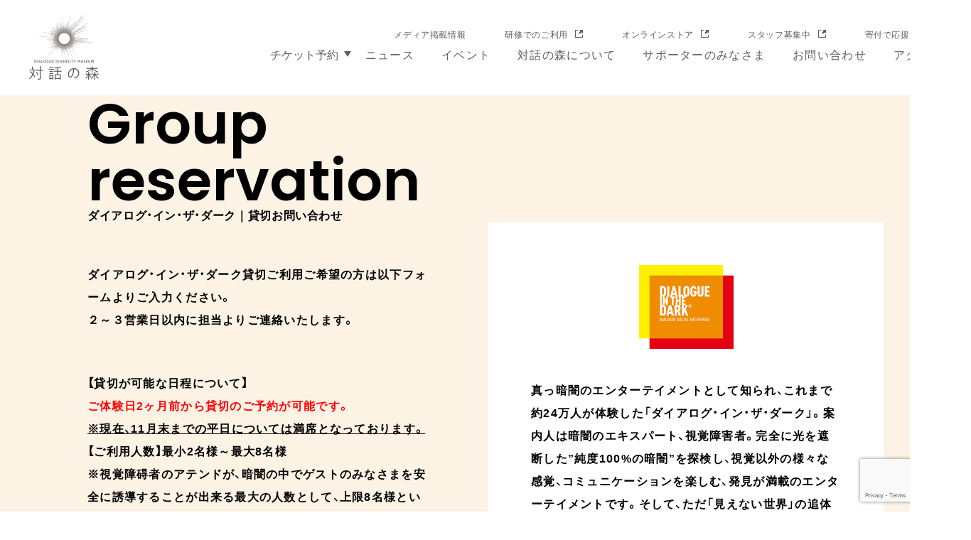

--- FILE ---
content_type: text/html; charset=UTF-8
request_url: https://taiwanomori.dialogue.or.jp/did-charter/
body_size: 30677
content:
<!DOCTYPE html>
<html lang="ja">
<head>
  <meta charset="UTF-8">
  <!-- Global site tag (gtag.js) - Google Analytics -->
  <script async src="https://www.googletagmanager.com/gtag/js?id=UA-142074396-1"></script>
  <script>
      window.dataLayer = window.dataLayer || [];
      function gtag() {
          dataLayer.push(arguments);
      }
      gtag('js', new Date());
      gtag('config', 'UA-142074396-1');
  </script>
  <title>【貸し切り問い合わせ】ダイアログ・イン・ザ・ダーク | ダイアログ・ダイバーシティミュージアム「対話の森®」</title>
  <meta name="description" content="ダイアログ・イン・ザ・ダークの貸し切りお問い合わせページです。">
  <link rel="shortcut icon" href="/img/common/favicon.ico" type="image/vnd.microsoft.ico">
  <link rel="icon" href="/img/common/favicon.ico" type="image/vnd.microsoft.icon">
  <link rel="apple-touch-icon" href="/img/common/apple-touch-icon.png">
  <meta http-equiv="X-UA-Compatible" content="ie=edge">
  <meta name="format-detection" content="telephone=no">
  <meta name="viewport" content="width=device-width, initial-scale=1.0">
  <meta name="mobile-web-app-capable" content="yes">
  <meta name="apple-mobile-web-app-status-bar-style" content="default">
  <meta property="og:type" content="website">
  <meta property="og:title" content="【貸し切り問い合わせ】ダイアログ・イン・ザ・ダーク | ダイアログ・ダイバーシティミュージアム「対話の森®」">
  <meta property="og:url" content="https://taiwanomori.dialogue.or.jp/did-charter/">
  <meta property="og:image" content="https://taiwanomori.dialogue.or.jp/img/common/ogp.png">
  <meta property="og:site_name" content="【貸し切り問い合わせ】ダイアログ・イン・ザ・ダーク | ダイアログ・ダイバーシティミュージアム「対話の森®」">
  <meta property="og:description" content="ダイアログ・イン・ザ・ダークの貸し切りお問い合わせページです。">
  <meta property="og:locale" content="ja_JP">
  <meta property="twitter:card" content="summary_large_image">
  <meta property="twitter:title" content="【貸し切り問い合わせ】ダイアログ・イン・ザ・ダーク | ダイアログ・ダイバーシティミュージアム「対話の森®」">
  <meta property="twitter:description" content="ダイアログ・イン・ザ・ダークの貸し切りお問い合わせページです。">
    <link rel="stylesheet" href="/css/common/foundation.css">
    <link rel="stylesheet" href="/css/common/object.css">
  <link rel="stylesheet" href="/css/common/layout.css?v=20230219">
  <link rel="stylesheet" href="/css/did-charter/style.css?v=20250918">
  <link href="https://fonts.googleapis.com/css2?family=Poppins:wght@600&display=swap" rel="stylesheet">
  <link href="https://fonts.googleapis.com/css2?family=Prompt&display=swap" rel="stylesheet">
  <link rel='stylesheet' id='mw-wp-form-css'  href='https://taiwanomori.dialogue.or.jp/wpdir/wp-content/plugins/mw-wp-form/css/style.css?ver=5.4.18' type='text/css' media='all' />
<script type='text/javascript' src='https://taiwanomori.dialogue.or.jp/wpdir/wp-includes/js/jquery/jquery.js?ver=1.12.4-wp'></script>
<script type='text/javascript' src='https://taiwanomori.dialogue.or.jp/wpdir/wp-includes/js/jquery/jquery-migrate.min.js?ver=1.4.1'></script>
<style type="text/css">
table {
margin-top: 30px;
}
th {
color: #000;
padding-bottom: 10px;
text-align: left;
}
td {
color: #000;
padding-bottom: 10px;
padding-left: 10px;
}
</style>
		<style type="text/css" id="wp-custom-css">
			.visually-hidden {
  position: fixed !important;
  top: 0px !important;
  left: 0px !important;
  width: 4px !important;
  height: 4px !important;
  opacity: 0 !important;
  overflow: hidden !important;
  border: none !important;
  margin: 0 !important;
  padding: 0 !important;
  display: block !important;
  visibility: visible !important;
}		</style>
		  </head>
<body id="did-charter">
<header class="l-header" role="banner">
  <div class="l-header_wrapper">
    <h1 class="l-header_logo"><a href="/"><img src="/img/common/l-header_logo.png" alt="dialogue diversity museum 対話の森"></a></h1>
    <div class="l-header_highlightbtn l-header_highlightbtn1">
      <a href="https://djs.dialogue.or.jp/supporter/" target="_blank">
        <span>寄付で<br>応援する<svg viewBox="0 0 22 22" xmlns="http://www.w3.org/2000/svg" role="img" aria-label="新しいウィンドウが開きます"><g fill="red" fill-rule="evenodd"><path d="m0 0h22v22h-22zm2 0h20v20h-20zm0 0h6v2h-6zm18 14h2v6h-2z"></path><path d="m13.62 11.84 5-5 3.38 3.27v-10.11h-10.13l3.36 3.35-5 5z"></path></g></svg></span>
      </a>
    </div>
    <div class="l-header_highlightbtn l-header_highlightbtn2">
      <a href="https://djs.dialogue.or.jp/recruit/" target="_blank">
        <span>スタッフ<br />募集中<svg viewBox="0 0 22 22" xmlns="http://www.w3.org/2000/svg" role="img" aria-label="新しいウィンドウが開きます"><g fill="#256240" fill-rule="evenodd"><path d="m0 0h22v22h-22zm2 0h20v20h-20zm0 0h6v2h-6zm18 14h2v6h-2z"/><path d="m13.62 11.84 5-5 3.38 3.27v-10.11h-10.13l3.36 3.35-5 5z"/></g></svg></span>
      </a>
    </div>
    <button class="l-header_btn js-menu_btn" id="header-btn">
      <span class="l-header_btn_txt">MENU</span>
      <span class="l-header_btn_txt is-open">CLOSE</span>
      <span class="l-header_btn_icn"></span>
      <span class="l-header_btn_icn"></span>
      <span class="l-header_btn_icn"></span>
    </button>
    <nav class="l-header_nav" role="navigation">
      <ul class="l-header_nav_wrapper">
        <li class="l-header_nav_list js_header_pulldown"><button class="js_header_pulldown_btn">チケット予約</button>
          <div class="l-header_nav_list_pulldown u-sp__show">
            <ul class="l-header_nav_list_pulldown_wrapper">
              <li class="l-header_nav_list_pulldown_item light"><a class="l-header_nav_link_ticketbtn" href="/did-ticket/"><span class="l-header_nav_link_ticketbtn_wrapper">ダイアログ・イン・ザ・ダーク（竹芝）<svg xmlns="http://www.w3.org/2000/svg" viewBox="0 0 48 48"><g><g><circle cx="24" cy="24" r="24" fill="#fff"/><path fill="#f08c00" fill-rule="evenodd" d="M18.85,13,18,15.53l10.18,8.41v.11L18,32.47,18.85,35,32,24.05v-.11Z"/></g></g></svg></span></a></li>
              <li class="l-header_nav_list_pulldown_item silence"><a class="l-header_nav_link_ticketbtn" href="/dis-ticket/"><span class="l-header_nav_link_ticketbtn_wrapper">ダイアログ・イン・サイレンス（竹芝）<svg xmlns="http://www.w3.org/2000/svg" viewBox="0 0 48 48"><g><g><circle cx="24" cy="24" r="24" fill="#fff"/><path fill="#920c6c" fill-rule="evenodd" d="M18.85,13,18,15.53l10.18,8.41v.11L18,32.47,18.85,35,32,24.05v-.11Z"/></g></g></svg></span></a></li>
            </ul>
          </div>
        </li>
        <li class="l-header_nav_list"><a class="l-header_nav_link" href="/news/">ニュース</a></li>
        <li class="l-header_nav_list"><a class="l-header_nav_link" href="/event/">イベント</a></li>
        <li class="l-header_nav_list"><a class="l-header_nav_link" href="/about/">対話の森について</a></li>
        <li class="l-header_nav_list"><a class="l-header_nav_link" href="/supporter/">サポーターのみなさま</a></li>
        <li class="l-header_nav_list"><a class="l-header_nav_link" href="/contact/">お問い合わせ</a></li>
        <li class="l-header_nav_list"><a class="l-header_nav_link" href="/#access">アクセス</a></li>
      </ul>
      <ul class="l-header_nav_sub">
        <li class="l-header_nav_sub_list u-pc__show"><a href="/media/">メディア掲載情報</a></li>
        <li class="l-header_nav_sub_list u-pc__show"><a href="https://biz.dialogue.or.jp" target="_blank">研修でのご利用<img src="/img/common/icn_blank.svg" alt="新しいウィンドウが開きます" class="icon"></a></li>
        <li class="l-header_nav_sub_list"><a href="https://dialogueshop.base.shop/" target="_blank">オンラインストア<img src="/img/common/icn_blank.svg" alt="新しいウィンドウが開きます" class="icon"></a></li>
        <li class="l-header_nav_sub_list"><a href="https://djs.dialogue.or.jp/recruit/" target="_blank">スタッフ募集中<img src="/img/common/icn_blank.svg" alt="新しいウィンドウが開きます" class="icon"></a></li>
        <li class="l-header_nav_sub_list"><a href="https://djs.dialogue.or.jp/supporter/" target="_blank">寄付で応援する<img src="/img/common/icn_blank.svg" alt="新しいウィンドウが開きます" class="icon"></a></li>
      </ul>
    </nav>
  </div>
  <div class="l-header_nav_list_pulldown js_header_pulldown_item u-pc__show">
    <ul class="l-header_nav_list_pulldown_wrapper">
      <li class="l-header_nav_list_pulldown_item light"><a class="l-header_nav_link_ticketbtn" href="/did-ticket/"><span class="l-header_nav_link_ticketbtn_wrapper">ダイアログ・イン・ザ・ダーク（竹芝）<svg xmlns="http://www.w3.org/2000/svg" viewBox="0 0 48 48"><g><g><circle cx="24" cy="24" r="24" fill="#fff"/><path fill="#f08c00" fill-rule="evenodd" d="M18.85,13,18,15.53l10.18,8.41v.11L18,32.47,18.85,35,32,24.05v-.11Z"/></g></g></svg></span></a></li>
      <li class="l-header_nav_list_pulldown_item silence"><a class="l-header_nav_link_ticketbtn" href="/dis-ticket/"><span class="l-header_nav_link_ticketbtn_wrapper">ダイアログ・イン・サイレンス（竹芝）<svg xmlns="http://www.w3.org/2000/svg" viewBox="0 0 48 48"><g><g><circle cx="24" cy="24" r="24" fill="#fff"/><path fill="#920c6c" fill-rule="evenodd" d="M18.85,13,18,15.53l10.18,8.41v.11L18,32.47,18.85,35,32,24.05v-.11Z"/></g></g></svg></span></a></li>
    </ul>
  </div>
</header>
<main role="main">
<div id="mw_wp_form_mw-wp-form-4162" class="mw_wp_form mw_wp_form_input  ">
					<form method="post" action="" enctype="multipart/form-data"><div class="l-form">
<div class="l-form_wrapper">
<div class="l-form_kv">
<div class="l-form_kv_content">
<h2 class="l-form_kv_content_ttl c-ttl">Group reservation <span class="l-form_kv_content_ttl_sub c-ttl_sub">ダイアログ・イン・ザ・ダーク<br class="u-sp__show" />｜貸切お問い合わせ<svg viewbox="0 0 75 15.99" xmlns="http://www.w3.org/2000/svg"><g fill-rule="evenodd"><path fill="#f08c00" d="m8 .45 6.82 8.41-8.01 7.14-6.81-8.42z"></path><path fill="#009844" d="m34.19.16 10.9 3.43-3.29 11.41-10.9-3.46z"></path><path fill="#920c6c" d="m60.48 3.92 10.76-3.92 3.76 11.21-10.76 3.92z"></path></g></svg><br /><br /><br /></span></h2>
<p class="l-form_kv_content_txt">ダイアログ・イン・ザ・ダーク貸切ご利用ご希望の方は以下フォームよりご入力ください。<br />２～３営業日以内に担当よりご連絡いたします。</p>
<p class="l-form_kv_content_txt">【貸切が可能な日程について】<br /><span style="color: #ff0000;">ご体験日2ヶ月前から貸切のご予約が可能です。</span><br /><span style="text-decoration: underline; font-weight: bold;">※現在、11月末までの平日については満席となっております。</span><br />【ご利用人数】最小2名様～最大8名様<br />※視覚障碍者のアテンドが、暗闇の中でゲストのみなさまを安全に誘導することが出来る最大の人数として、上限8名様という設定を設けさせていただいております。<br />9名様以上の場合は、グループに分かれてのご体験をお願いしております。<br />【所要時間】90分<br />【ご料金】66,000円（税込）／1グループ<br />【キャンセルポリシーについて】<br />お申込書受領後、キャンセルをされる場合は以下を適用させていただきます。<br />会場及びスタッフ手配の上、準備をさせていただいておりますのでご理解くださいますよう、お願いいたします。</p>
<table>
<tbody>
<tr>
<th>＜20日前～15日前＞</th>
<td>ご利用代金の30%</td>
</tr>
<tr>
<th>＜14日前～8日前＞</th>
<td>ご利用代金の50%</td>
</tr>
<tr>
<th>＜7日前～4日前＞</th>
<td>ご利用代金の70%</td>
</tr>
<tr>
<th>＜3日前～当日＞</th>
<td>ご利用代金の100%</td>
</tr>
</tbody>
</table>
</div>
<div class="l-form_kv_about">
<div class="l-form_kv_about_logo"><img src="/img/did-ticket/l-kv_content_logo.png" alt="ダイアログ・イン・ザ・ダーク" /></div>
<p class="l-form_kv_about_txt">真っ暗闇のエンターテイメントとして知られ、これまで約24万人が体験した「ダイアログ・イン・ザ・ダーク」。案内人は暗闇のエキスパート、視覚障害者。完全に光を遮断した”純度100%の暗闇”を探検し、視覚以外の様々な感覚、コミュニケーションを楽しむ、発見が満載のエンターテイメントです。そして、ただ「見えない世界」の追体験をするのではなく、人と人とのかかわり、つながりをどう育み、保っていくのかを体感していきます。暗闇で、あなたとの出会いを心待ちにしております。</p>
<a href="https://did.dialogue.or.jp/" target="_blank" class="l-form_kv_about_btn" rel="noopener noreferrer">ダイアログ・イン・ザ・ダークのサイトへ <svg viewbox="0 0 22 22" xmlns="http://www.w3.org/2000/svg"> <g fill="#fff" fill-rule="evenodd"> <path d="m0 0h22v22h-22zm2 0h20v20h-20zm0 0h6v2h-6zm18 14h2v6h-2z"></path> <path d="m13.62 11.84 5-5 3.38 3.27v-10.11h-10.13l3.36 3.35-5 5z"></path> </g> </svg> </a></div>
</div>
<div class="l-form_content">
<div class="l-form_content_group">
<h3 class="l-form_content_group_ttl"><span class="c-required">必須</span>ご希望日</h3>
<div class="l-form_content_group_txt_wrapper">
<p class="inputOnly"><span style="color: red;">※現在、11月末までの平日については満席となっております。</span><br />・月曜日はメンテナンス等のため閉館となります。平日(火曜～金曜)から入力ください。<br />・土日祝日をご希望の場合はその他の欄にご記載ください。</p>
<label for="" class="l-form_content_group_txt">
<input type="text" name="timing" size="60" value="" placeholder="ご希望日" />
</label></div>
</div>
<div class="l-form_content_group">
<div class="l-form_content_group_ttl_wrapper">
<h3 class="l-form_content_group_ttl"><span class="c-required">必須</span>ご希望時間帯</h3>
<p class="l-form_content_group_ttl_annotation" style="line-height: 1.6;">ご来場可能な時間帯を全てチェックしてください。</p>
</div>
<div class="l-form_content_group_chk_wrapper">
<p class="inputOnly" style="margin-bottom: 20px;">一つ以上の選択をお願いいたします。</p>

	<span class="mwform-checkbox-field horizontal-item">
		<label >
			<input type="checkbox" name="slot[data][]" value="10：20-11：50" />
			<span class="mwform-checkbox-field-text">10：20-11：50</span>
		</label>
	</span>
	<span class="mwform-checkbox-field horizontal-item">
		<label >
			<input type="checkbox" name="slot[data][]" value="10：40-12：10" />
			<span class="mwform-checkbox-field-text">10：40-12：10</span>
		</label>
	</span>
	<span class="mwform-checkbox-field horizontal-item">
		<label >
			<input type="checkbox" name="slot[data][]" value="11：00-12：30" />
			<span class="mwform-checkbox-field-text">11：00-12：30</span>
		</label>
	</span>
	<span class="mwform-checkbox-field horizontal-item">
		<label >
			<input type="checkbox" name="slot[data][]" value="11：20-12：50" />
			<span class="mwform-checkbox-field-text">11：20-12：50</span>
		</label>
	</span>
	<span class="mwform-checkbox-field horizontal-item">
		<label >
			<input type="checkbox" name="slot[data][]" value="11：40-13：10" />
			<span class="mwform-checkbox-field-text">11：40-13：10</span>
		</label>
	</span>
	<span class="mwform-checkbox-field horizontal-item">
		<label >
			<input type="checkbox" name="slot[data][]" value="12：00-13：30" />
			<span class="mwform-checkbox-field-text">12：00-13：30</span>
		</label>
	</span>
	<span class="mwform-checkbox-field horizontal-item">
		<label >
			<input type="checkbox" name="slot[data][]" value="12：20-13：50" />
			<span class="mwform-checkbox-field-text">12：20-13：50</span>
		</label>
	</span>
	<span class="mwform-checkbox-field horizontal-item">
		<label >
			<input type="checkbox" name="slot[data][]" value="13：20-14：50" />
			<span class="mwform-checkbox-field-text">13：20-14：50</span>
		</label>
	</span>
	<span class="mwform-checkbox-field horizontal-item">
		<label >
			<input type="checkbox" name="slot[data][]" value="13：40-15：10" />
			<span class="mwform-checkbox-field-text">13：40-15：10</span>
		</label>
	</span>
	<span class="mwform-checkbox-field horizontal-item">
		<label >
			<input type="checkbox" name="slot[data][]" value="14：00-15：30" />
			<span class="mwform-checkbox-field-text">14：00-15：30</span>
		</label>
	</span>
	<span class="mwform-checkbox-field horizontal-item">
		<label >
			<input type="checkbox" name="slot[data][]" value="14：20-15：50" />
			<span class="mwform-checkbox-field-text">14：20-15：50</span>
		</label>
	</span>
	<span class="mwform-checkbox-field horizontal-item">
		<label >
			<input type="checkbox" name="slot[data][]" value="16：00-17：30" />
			<span class="mwform-checkbox-field-text">16：00-17：30</span>
		</label>
	</span>
	<span class="mwform-checkbox-field horizontal-item">
		<label >
			<input type="checkbox" name="slot[data][]" value="16：20-17：50" />
			<span class="mwform-checkbox-field-text">16：20-17：50</span>
		</label>
	</span>
	<span class="mwform-checkbox-field horizontal-item">
		<label >
			<input type="checkbox" name="slot[data][]" value="16：40-18：10" />
			<span class="mwform-checkbox-field-text">16：40-18：10</span>
		</label>
	</span>
	<span class="mwform-checkbox-field horizontal-item">
		<label >
			<input type="checkbox" name="slot[data][]" value="17：00-18：30" />
			<span class="mwform-checkbox-field-text">17：00-18：30</span>
		</label>
	</span>
	<span class="mwform-checkbox-field horizontal-item">
		<label >
			<input type="checkbox" name="slot[data][]" value="17：20-18：50" />
			<span class="mwform-checkbox-field-text">17：20-18：50</span>
		</label>
	</span>

<input type="hidden" name="slot[separator]" value="," />

<input type="hidden" name="__children[slot][]" value="{&quot;10\uff1a20-11\uff1a50&quot;:&quot;10\uff1a20-11\uff1a50&quot;,&quot;10\uff1a40-12\uff1a10&quot;:&quot;10\uff1a40-12\uff1a10&quot;,&quot;11\uff1a00-12\uff1a30&quot;:&quot;11\uff1a00-12\uff1a30&quot;,&quot;11\uff1a20-12\uff1a50&quot;:&quot;11\uff1a20-12\uff1a50&quot;,&quot;11\uff1a40-13\uff1a10&quot;:&quot;11\uff1a40-13\uff1a10&quot;,&quot;12\uff1a00-13\uff1a30&quot;:&quot;12\uff1a00-13\uff1a30&quot;,&quot;12\uff1a20-13\uff1a50&quot;:&quot;12\uff1a20-13\uff1a50&quot;,&quot;13\uff1a20-14\uff1a50&quot;:&quot;13\uff1a20-14\uff1a50&quot;,&quot;13\uff1a40-15\uff1a10&quot;:&quot;13\uff1a40-15\uff1a10&quot;,&quot;14\uff1a00-15\uff1a30&quot;:&quot;14\uff1a00-15\uff1a30&quot;,&quot;14\uff1a20-15\uff1a50&quot;:&quot;14\uff1a20-15\uff1a50&quot;,&quot;16\uff1a00-17\uff1a30&quot;:&quot;16\uff1a00-17\uff1a30&quot;,&quot;16\uff1a20-17\uff1a50&quot;:&quot;16\uff1a20-17\uff1a50&quot;,&quot;16\uff1a40-18\uff1a10&quot;:&quot;16\uff1a40-18\uff1a10&quot;,&quot;17\uff1a00-18\uff1a30&quot;:&quot;17\uff1a00-18\uff1a30&quot;,&quot;17\uff1a20-18\uff1a50&quot;:&quot;17\uff1a20-18\uff1a50&quot;}" />
</div>
</div>
<div class="l-form_content_group">
<div class="l-form_content_group_ttl_wrapper">
<h3 class="l-form_content_group_ttl"><span class="c-required">必須</span>ご希望枠数</h3>
<p class="l-form_content_group_ttl_annotation">1枠 最小2名さまから最大8名様までお入りになれます。</p>
</div>
<div class="l-form_content_group_txt_wrapper"><label for="" class="l-form_content_group_txt">
<input type="text" name="count" size="60" value="" placeholder="ご希望枠数を数字で入力ください" />
 </label></div>
</div>
<div class="l-form_content_group">
<h3 class="l-form_content_group_ttl"><span class="c-required">必須</span>企業名・団体名</h3>
<div class="l-form_content_group_txt_wrapper"><label for="" class="l-form_content_group_txt">
<input type="text" name="company_name" size="60" value="" placeholder="企業名・団体名" />
</label></div>
</div>
<div class="l-form_content_group">
<h3 class="l-form_content_group_ttl"><span class="c-required">必須</span>お名前</h3>
<div class="l-form_content_group_txt_wrapper"><label for="" class="l-form_content_group_txt">
<input type="text" name="name" size="60" value="" placeholder="お名前太郎" />
</label></div>
</div>
<div class="l-form_content_group">
<h3 class="l-form_content_group_ttl"><span class="c-required">必須</span>メールアドレス</h3>
<div class="l-form_content_group_txt_wrapper"><label for="" class="l-form_content_group_txt">
<input type="email" name="mail" size="60" value="" placeholder="メールアドレス" data-conv-half-alphanumeric="true"/>
</label></div>
</div>
<div class="l-form_content_group">
<div class="l-form_content_group_ttl_wrapper">
<h3 class="l-form_content_group_ttl"><span class="c-optional">任意</span>お電話番号</h3>
<p class="l-form_content_group_ttl_annotation">※企業様の場合は必ずご入力お願いいたします。</p>
</div>
<div class="l-form_content_group_txt_wrapper"><label for="" class="l-form_content_group_txt">
<input type="text" name="tel" size="60" value="" placeholder="お電話番号" />
</label></div>
</div>
<div class="l-form_content_group">
<div class="l-form_content_group_ttl_wrapper">
<h3 class="l-form_content_group_ttl"><span class="c-required">必須</span>ご利用目的</h3>
<!-- <p class="l-form_content_group_ttl_annotation">※その他の場合には併せてお書き添えください。</p> --></div>
<div class="l-form_content_group_txt_wrapper l-form_content_group_radio_wrapper">
<div class="l-form_content_group_radio">	<span class="mwform-radio-field horizontal-item">
		<label >
			<input type="radio" name="purpose_r" value="企業研修" checked='checked' />
			<span class="mwform-radio-field-text">企業研修</span>
		</label>
	</span>
	<span class="mwform-radio-field horizontal-item">
		<label >
			<input type="radio" name="purpose_r" value="懇親会" />
			<span class="mwform-radio-field-text">懇親会</span>
		</label>
	</span>
	<span class="mwform-radio-field horizontal-item">
		<label >
			<input type="radio" name="purpose_r" value="チームビルディング" />
			<span class="mwform-radio-field-text">チームビルディング</span>
		</label>
	</span>
	<span class="mwform-radio-field horizontal-item">
		<label >
			<input type="radio" name="purpose_r" value="その他" />
			<span class="mwform-radio-field-text">その他</span>
		</label>
	</span>

<input type="hidden" name="__children[purpose_r][]" value="{&quot;\u4f01\u696d\u7814\u4fee&quot;:&quot;\u4f01\u696d\u7814\u4fee&quot;,&quot;\u61c7\u89aa\u4f1a&quot;:&quot;\u61c7\u89aa\u4f1a&quot;,&quot;\u30c1\u30fc\u30e0\u30d3\u30eb\u30c7\u30a3\u30f3\u30b0&quot;:&quot;\u30c1\u30fc\u30e0\u30d3\u30eb\u30c7\u30a3\u30f3\u30b0&quot;,&quot;\u305d\u306e\u4ed6&quot;:&quot;\u305d\u306e\u4ed6&quot;}" />
</div>
<label for="" class="l-form_content_group_txt">
<input type="text" name="purpose_o" size="60" value="" placeholder="その他の場合にはご記載ください" />
</label></div>
</div>
<div class="l-form_content_group textarea">
<h3 class="l-form_content_group_ttl"><span class="c-optional">任意</span><span class="l-form_content_group_ttl_txt">その他何かありましたら<br class="u-pc__show" />ご記載ください</span></h3>
<div class="l-form_content_group_txt_wrapper"><label for="" class="l-form_content_group_txt">
<textarea name="other" cols="30" rows="10" placeholder="その他何かありましたらご記載ください"></textarea>
</label></div>
</div>
<div class="l-form_content_group l-form_content_group_confirm">
<div class="l-form_content_group_ttl">
<div class="l-form_kv_about_btn"></div>
</div>
<div class="l-form_content_group_txt_wrapper">
<div class="l-form_content_group_btn">
<input type="submit" name="submitConfirm" value="確認画面" class="l-form_content_group_btn_wrapper"/>
</div>
</div>
</div>
</div>
</div>
</div><input type="hidden" name="mw-wp-form-form-id" value="4162" /><input type="hidden" name="mw_wp_form_token" value="65bf66d557feb3977f9c8924075d78abc84f9cc8bc8e07c8ffa3035673585a5a" /></form>
				<!-- end .mw_wp_form --></div>
</main><footer class="l-footer" role="contentinfo">
  <div class="l-footer_logo"><img src="/img/common/l-footer_logo.png" alt="DIALOGUE DIVERSITY MUSEUM 対話の森"></div>
  <div class="l-footer_top">
    <div class="l-footer_top_nav">
      <ul class="l-footer_top_nav_item_wrapper">
        <li class="l-footer_top_nav_item"><a href="/">ホーム</a></li>
        <li class="l-footer_top_nav_item"><a href="/news/">ニュース一覧</a></li>
        <li class="l-footer_top_nav_item"><a href="/event/">イベント</a></li>
        <li class="l-footer_top_nav_item"><a href="/about/">対話の森について</a></li>
        <li class="l-footer_top_nav_item"><a href="/supporter/">サポーターのみなさま</a></li>
        <li class="l-footer_top_nav_item"><a href="/contact/">お問い合わせ</a></li>
      </ul>
      <h3 class="l-footer_top_nav_ticket_ttl">チケット予約</h3>
      <ul class="l-footer_top_nav_ticket_item_wrapper">
        <li class="l-footer_top_nav_ticket_item"><a href="/did-ticket/">ダイアログ・イン・ザ・ダーク</a></li>
        <li class="l-footer_top_nav_ticket_item"><a href="/dis-ticket/">ダイアログ・イン・サイレンス</a></li>
      </ul>
      <ul class="l-footer_top_nav_other_wrapper">
      <li class="l-footer_top_nav_other"><a href="/media/">メディア掲載情報</a></li>
        <li class="l-footer_top_nav_other"><a href="https://dialogueshop.base.shop/" target="_blank">オンラインストア<svg viewBox="0 0 22 22" xmlns="http://www.w3.org/2000/svg"><g fill="#5b5b5b" fill-rule="evenodd"><path d="m0 0h22v22h-22zm2 0h20v20h-20zm0 0h6v2h-6zm18 14h2v6h-2z"/><path d="m13.62 11.84 5-5 3.38 3.27v-10.11h-10.13l3.36 3.35-5 5z"/></g></svg></a></li>
      </ul>
    </div>
  </div>
  <div class="l-footer_btm">
    <div class="l-footer_btm_wrapper">
      <div class="l-footer_btm_nav">
        <ul class="l-footer_btm_nav_item_wrapper">
          <li class="l-footer_btm_nav_item_sns_wrapper">
            <a href="https://twitter.com/DialogintheDark" target="_blank" class="l-footer_btm_nav_item_sns"><img src="/img/common/icn_x.png" alt="x(旧twitter)"></a>
            <a href="https://www.facebook.com/DIALOGUEMUSEUM" target="_blank" class="l-footer_btm_nav_item_sns"><img src="/img/common/icn_facebook2.png" alt="facebook"></a>
            <a href="https://www.youtube.com/channel/UCkin_1SXKh0t7PhUt34mYIw" target="_blank" class="l-footer_btm_nav_item_sns"><img src="/img/common/icn_youtube2.png" alt="youtube"></a>
            <a href="https://lin.ee/SSPmj49" target="_blank" class="l-footer_btm_nav_item_line"><img src="https://scdn.line-apps.com/n/line_add_friends/btn/ja.png" alt="友だち追加 「対話の森」LINE公式アカウント" height="36" border="0"></a>
          </li>
          <li class="l-footer_btm_nav_item"><a href="https://djs.dialogue.or.jp/" target="_blank">一般社団法人ダイアローグ・ジャパン・ソサエティ<svg viewBox="0 0 21 21" xmlns="http://www.w3.org/2000/svg"><g fill="none"><path d="m4.5 8.5h-4v12h12v-4"/><g stroke="#fff"><path d="m4.5 8.5h-4v12h12v-4"/><path d="m4.5.5h16v16h-16z"/></g></g></svg></a></li>
          <li class="l-footer_btm_nav_item"><a href="https://djs.dialogue.or.jp/privacy-policy/" target="_blank">プライバシーポリシー<svg viewBox="0 0 21 21" xmlns="http://www.w3.org/2000/svg"><g fill="none"><path d="m4.5 8.5h-4v12h12v-4"/><g stroke="#fff"><path d="m4.5 8.5h-4v12h12v-4"/><path d="m4.5.5h16v16h-16z"/></g></g></svg></a></li>
        </ul>
        <a href="https://attend-school.dialogue.or.jp/" target="_blank" class="l-footer_btm_bnr"><img src="/img/common/l-footer_attend.png" alt="">ダイアログ・アテンドスクール<svg viewBox="0 0 21 21" xmlns="http://www.w3.org/2000/svg"><g fill="none"><path d="m4.5 8.5h-4v12h12v-4"/><g stroke="#fff"><path d="m4.5 8.5h-4v12h12v-4"/><path d="m4.5.5h16v16h-16z"/></g></g></svg></a>
      </div>
    </div>
  </div>
  <div class="l-footer_copyright">
    <div class="l-footer_copyright_wrapper">
      <div class="l-footer_copyright_logo_wrapper">
        <a href="https://www.dialogue-se.com/" class="l-footer_copyright_logo dialogue"><img src="/img/common/l-footer_dialogue_logo.png" alt="DIALOGUE"></a>
        <a href="https://did.dialogue.or.jp/" target="_blank" class="l-footer_copyright_logo dark"><img src="/img/common/l-footer_dark_logo.png" alt="DIALOGUE IN THE DARK"></a>
        <a href="https://dis.dialogue.or.jp/" target="_blank" class="l-footer_copyright_logo silence"><img src="/img/common/l-footer_silence_logo.png" alt="DIALOGUE IN SILENCE"></a>
        <a href="https://dwt.dialogue.or.jp/" target="_blank" class="l-footer_copyright_logo time"><img src="/img/common/l-footer_time_logo.png" alt="DIALOGUE WITH TIME"></a>
      </div>
      <p class="l-footer_copyright_txt">The concept of MODI (Museum of Diversity and Inclusion) and all related trademarks are the intellectual property of Dialogue Social Enterprise GmbH.<br><small>&copy; Dialogue Japan Society</small></p>
    </div>
  </div>
</footer>

<script src="/js/vendor/jquery.js"></script>
<script src="/js/vendor/slick.min.js"></script>
<script src="/js/vendor/TweenMax.min.js"></script>
<script src="/js//run.js"></script>
<script type='text/javascript' src='https://taiwanomori.dialogue.or.jp/wpdir/wp-content/plugins/mw-wp-form/js/form.js?ver=5.4.18'></script>
<script type='text/javascript' src='https://www.google.com/recaptcha/api.js?render=6LdlsRcsAAAAALPaFIf_8S-vzVX2s_IVzcMXSHOw&#038;ver=5.4.18'></script>
<script type='text/javascript'>
grecaptcha.ready(function() {
    grecaptcha.execute('6LdlsRcsAAAAALPaFIf_8S-vzVX2s_IVzcMXSHOw', {
            action: 'homepage'
        }).then(function(token) {
            var recaptchaResponse = jQuery('input[name="recaptcha-v3"]');
            recaptchaResponse.val(token);
        });
    });
</script>
</body>
</html>


--- FILE ---
content_type: text/html; charset=utf-8
request_url: https://www.google.com/recaptcha/api2/anchor?ar=1&k=6LdlsRcsAAAAALPaFIf_8S-vzVX2s_IVzcMXSHOw&co=aHR0cHM6Ly90YWl3YW5vbW9yaS5kaWFsb2d1ZS5vci5qcDo0NDM.&hl=en&v=TkacYOdEJbdB_JjX802TMer9&size=invisible&anchor-ms=20000&execute-ms=15000&cb=dn9mgvppg4bx
body_size: 45603
content:
<!DOCTYPE HTML><html dir="ltr" lang="en"><head><meta http-equiv="Content-Type" content="text/html; charset=UTF-8">
<meta http-equiv="X-UA-Compatible" content="IE=edge">
<title>reCAPTCHA</title>
<style type="text/css">
/* cyrillic-ext */
@font-face {
  font-family: 'Roboto';
  font-style: normal;
  font-weight: 400;
  src: url(//fonts.gstatic.com/s/roboto/v18/KFOmCnqEu92Fr1Mu72xKKTU1Kvnz.woff2) format('woff2');
  unicode-range: U+0460-052F, U+1C80-1C8A, U+20B4, U+2DE0-2DFF, U+A640-A69F, U+FE2E-FE2F;
}
/* cyrillic */
@font-face {
  font-family: 'Roboto';
  font-style: normal;
  font-weight: 400;
  src: url(//fonts.gstatic.com/s/roboto/v18/KFOmCnqEu92Fr1Mu5mxKKTU1Kvnz.woff2) format('woff2');
  unicode-range: U+0301, U+0400-045F, U+0490-0491, U+04B0-04B1, U+2116;
}
/* greek-ext */
@font-face {
  font-family: 'Roboto';
  font-style: normal;
  font-weight: 400;
  src: url(//fonts.gstatic.com/s/roboto/v18/KFOmCnqEu92Fr1Mu7mxKKTU1Kvnz.woff2) format('woff2');
  unicode-range: U+1F00-1FFF;
}
/* greek */
@font-face {
  font-family: 'Roboto';
  font-style: normal;
  font-weight: 400;
  src: url(//fonts.gstatic.com/s/roboto/v18/KFOmCnqEu92Fr1Mu4WxKKTU1Kvnz.woff2) format('woff2');
  unicode-range: U+0370-0377, U+037A-037F, U+0384-038A, U+038C, U+038E-03A1, U+03A3-03FF;
}
/* vietnamese */
@font-face {
  font-family: 'Roboto';
  font-style: normal;
  font-weight: 400;
  src: url(//fonts.gstatic.com/s/roboto/v18/KFOmCnqEu92Fr1Mu7WxKKTU1Kvnz.woff2) format('woff2');
  unicode-range: U+0102-0103, U+0110-0111, U+0128-0129, U+0168-0169, U+01A0-01A1, U+01AF-01B0, U+0300-0301, U+0303-0304, U+0308-0309, U+0323, U+0329, U+1EA0-1EF9, U+20AB;
}
/* latin-ext */
@font-face {
  font-family: 'Roboto';
  font-style: normal;
  font-weight: 400;
  src: url(//fonts.gstatic.com/s/roboto/v18/KFOmCnqEu92Fr1Mu7GxKKTU1Kvnz.woff2) format('woff2');
  unicode-range: U+0100-02BA, U+02BD-02C5, U+02C7-02CC, U+02CE-02D7, U+02DD-02FF, U+0304, U+0308, U+0329, U+1D00-1DBF, U+1E00-1E9F, U+1EF2-1EFF, U+2020, U+20A0-20AB, U+20AD-20C0, U+2113, U+2C60-2C7F, U+A720-A7FF;
}
/* latin */
@font-face {
  font-family: 'Roboto';
  font-style: normal;
  font-weight: 400;
  src: url(//fonts.gstatic.com/s/roboto/v18/KFOmCnqEu92Fr1Mu4mxKKTU1Kg.woff2) format('woff2');
  unicode-range: U+0000-00FF, U+0131, U+0152-0153, U+02BB-02BC, U+02C6, U+02DA, U+02DC, U+0304, U+0308, U+0329, U+2000-206F, U+20AC, U+2122, U+2191, U+2193, U+2212, U+2215, U+FEFF, U+FFFD;
}
/* cyrillic-ext */
@font-face {
  font-family: 'Roboto';
  font-style: normal;
  font-weight: 500;
  src: url(//fonts.gstatic.com/s/roboto/v18/KFOlCnqEu92Fr1MmEU9fCRc4AMP6lbBP.woff2) format('woff2');
  unicode-range: U+0460-052F, U+1C80-1C8A, U+20B4, U+2DE0-2DFF, U+A640-A69F, U+FE2E-FE2F;
}
/* cyrillic */
@font-face {
  font-family: 'Roboto';
  font-style: normal;
  font-weight: 500;
  src: url(//fonts.gstatic.com/s/roboto/v18/KFOlCnqEu92Fr1MmEU9fABc4AMP6lbBP.woff2) format('woff2');
  unicode-range: U+0301, U+0400-045F, U+0490-0491, U+04B0-04B1, U+2116;
}
/* greek-ext */
@font-face {
  font-family: 'Roboto';
  font-style: normal;
  font-weight: 500;
  src: url(//fonts.gstatic.com/s/roboto/v18/KFOlCnqEu92Fr1MmEU9fCBc4AMP6lbBP.woff2) format('woff2');
  unicode-range: U+1F00-1FFF;
}
/* greek */
@font-face {
  font-family: 'Roboto';
  font-style: normal;
  font-weight: 500;
  src: url(//fonts.gstatic.com/s/roboto/v18/KFOlCnqEu92Fr1MmEU9fBxc4AMP6lbBP.woff2) format('woff2');
  unicode-range: U+0370-0377, U+037A-037F, U+0384-038A, U+038C, U+038E-03A1, U+03A3-03FF;
}
/* vietnamese */
@font-face {
  font-family: 'Roboto';
  font-style: normal;
  font-weight: 500;
  src: url(//fonts.gstatic.com/s/roboto/v18/KFOlCnqEu92Fr1MmEU9fCxc4AMP6lbBP.woff2) format('woff2');
  unicode-range: U+0102-0103, U+0110-0111, U+0128-0129, U+0168-0169, U+01A0-01A1, U+01AF-01B0, U+0300-0301, U+0303-0304, U+0308-0309, U+0323, U+0329, U+1EA0-1EF9, U+20AB;
}
/* latin-ext */
@font-face {
  font-family: 'Roboto';
  font-style: normal;
  font-weight: 500;
  src: url(//fonts.gstatic.com/s/roboto/v18/KFOlCnqEu92Fr1MmEU9fChc4AMP6lbBP.woff2) format('woff2');
  unicode-range: U+0100-02BA, U+02BD-02C5, U+02C7-02CC, U+02CE-02D7, U+02DD-02FF, U+0304, U+0308, U+0329, U+1D00-1DBF, U+1E00-1E9F, U+1EF2-1EFF, U+2020, U+20A0-20AB, U+20AD-20C0, U+2113, U+2C60-2C7F, U+A720-A7FF;
}
/* latin */
@font-face {
  font-family: 'Roboto';
  font-style: normal;
  font-weight: 500;
  src: url(//fonts.gstatic.com/s/roboto/v18/KFOlCnqEu92Fr1MmEU9fBBc4AMP6lQ.woff2) format('woff2');
  unicode-range: U+0000-00FF, U+0131, U+0152-0153, U+02BB-02BC, U+02C6, U+02DA, U+02DC, U+0304, U+0308, U+0329, U+2000-206F, U+20AC, U+2122, U+2191, U+2193, U+2212, U+2215, U+FEFF, U+FFFD;
}
/* cyrillic-ext */
@font-face {
  font-family: 'Roboto';
  font-style: normal;
  font-weight: 900;
  src: url(//fonts.gstatic.com/s/roboto/v18/KFOlCnqEu92Fr1MmYUtfCRc4AMP6lbBP.woff2) format('woff2');
  unicode-range: U+0460-052F, U+1C80-1C8A, U+20B4, U+2DE0-2DFF, U+A640-A69F, U+FE2E-FE2F;
}
/* cyrillic */
@font-face {
  font-family: 'Roboto';
  font-style: normal;
  font-weight: 900;
  src: url(//fonts.gstatic.com/s/roboto/v18/KFOlCnqEu92Fr1MmYUtfABc4AMP6lbBP.woff2) format('woff2');
  unicode-range: U+0301, U+0400-045F, U+0490-0491, U+04B0-04B1, U+2116;
}
/* greek-ext */
@font-face {
  font-family: 'Roboto';
  font-style: normal;
  font-weight: 900;
  src: url(//fonts.gstatic.com/s/roboto/v18/KFOlCnqEu92Fr1MmYUtfCBc4AMP6lbBP.woff2) format('woff2');
  unicode-range: U+1F00-1FFF;
}
/* greek */
@font-face {
  font-family: 'Roboto';
  font-style: normal;
  font-weight: 900;
  src: url(//fonts.gstatic.com/s/roboto/v18/KFOlCnqEu92Fr1MmYUtfBxc4AMP6lbBP.woff2) format('woff2');
  unicode-range: U+0370-0377, U+037A-037F, U+0384-038A, U+038C, U+038E-03A1, U+03A3-03FF;
}
/* vietnamese */
@font-face {
  font-family: 'Roboto';
  font-style: normal;
  font-weight: 900;
  src: url(//fonts.gstatic.com/s/roboto/v18/KFOlCnqEu92Fr1MmYUtfCxc4AMP6lbBP.woff2) format('woff2');
  unicode-range: U+0102-0103, U+0110-0111, U+0128-0129, U+0168-0169, U+01A0-01A1, U+01AF-01B0, U+0300-0301, U+0303-0304, U+0308-0309, U+0323, U+0329, U+1EA0-1EF9, U+20AB;
}
/* latin-ext */
@font-face {
  font-family: 'Roboto';
  font-style: normal;
  font-weight: 900;
  src: url(//fonts.gstatic.com/s/roboto/v18/KFOlCnqEu92Fr1MmYUtfChc4AMP6lbBP.woff2) format('woff2');
  unicode-range: U+0100-02BA, U+02BD-02C5, U+02C7-02CC, U+02CE-02D7, U+02DD-02FF, U+0304, U+0308, U+0329, U+1D00-1DBF, U+1E00-1E9F, U+1EF2-1EFF, U+2020, U+20A0-20AB, U+20AD-20C0, U+2113, U+2C60-2C7F, U+A720-A7FF;
}
/* latin */
@font-face {
  font-family: 'Roboto';
  font-style: normal;
  font-weight: 900;
  src: url(//fonts.gstatic.com/s/roboto/v18/KFOlCnqEu92Fr1MmYUtfBBc4AMP6lQ.woff2) format('woff2');
  unicode-range: U+0000-00FF, U+0131, U+0152-0153, U+02BB-02BC, U+02C6, U+02DA, U+02DC, U+0304, U+0308, U+0329, U+2000-206F, U+20AC, U+2122, U+2191, U+2193, U+2212, U+2215, U+FEFF, U+FFFD;
}

</style>
<link rel="stylesheet" type="text/css" href="https://www.gstatic.com/recaptcha/releases/TkacYOdEJbdB_JjX802TMer9/styles__ltr.css">
<script nonce="-CvtKS1UbHIG-1S69CIG_w" type="text/javascript">window['__recaptcha_api'] = 'https://www.google.com/recaptcha/api2/';</script>
<script type="text/javascript" src="https://www.gstatic.com/recaptcha/releases/TkacYOdEJbdB_JjX802TMer9/recaptcha__en.js" nonce="-CvtKS1UbHIG-1S69CIG_w">
      
    </script></head>
<body><div id="rc-anchor-alert" class="rc-anchor-alert"></div>
<input type="hidden" id="recaptcha-token" value="[base64]">
<script type="text/javascript" nonce="-CvtKS1UbHIG-1S69CIG_w">
      recaptcha.anchor.Main.init("[\x22ainput\x22,[\x22bgdata\x22,\x22\x22,\[base64]/MjU1OmY/[base64]/[base64]/[base64]/[base64]/bmV3IGdbUF0oelswXSk6ST09Mj9uZXcgZ1tQXSh6WzBdLHpbMV0pOkk9PTM/bmV3IGdbUF0oelswXSx6WzFdLHpbMl0pOkk9PTQ/[base64]/[base64]/[base64]/[base64]/[base64]/[base64]/[base64]\\u003d\x22,\[base64]\\u003d\x22,\x22b04sasKhwqrDiXHDmxQxw4nCqknDg8OnfcKJwrN5wr7DncKBwroiwrTCisKyw6t0w4hmwoTDhsOAw4/CvRbDhxrCoMOobTTCrcKpFMOgwo/CrEjDgcK+w4xNf8Kbw4UJA8O3dcK7woYnB8KQw6PDq8OaRDjCuUvDoVYQwrsQW2VwNRTDv33Co8O4DhtRw4EhwpNrw7vDqMKQw4kKO8K8w6p5wp8zwqnCsSLDpW3CvMK9w7vDr1/[base64]/[base64]/[base64]/CgMKEOhvCq3vDj8OBGH/CmMKuahDCtMOyd3siw4/CuHbDhcOOWMKnQQ/CtMKCw5vDrsKVwr7DkEQVTUJCTcKdBklZwp5ZYsOIwr1LN3hbw6/[base64]/CgsKOAzpfcMKcw45rwobDgkXCr8KfRm0Dw5djwqc+b8KkCDQkV8OSZcKww5bCsyVGwotBwq3Dm2wywrkiwqfDssKrUcKSw5vDkgdaw7ZFajgPw5DDp8KEw7/Dj8KHc37DnEnCq8KeXgI+Gm7DisKBEcOgfThGGTwTOXPDosOjRFotAlZPwr3DkBTDlMK9w6Jrw5jCk20WwpY4wq9cV0DDn8OlPcOwwo/[base64]/ClcKww70vGGnDn8OLP8KQw4s/wp3DtCbCoQHDuD1MwrszwprDk8K2wrwYNWrDrMOuw5TDoVYxwrnDvcKNU8Obw6jCoAnCkcOWw5TDsMOmwpHDlcOOw6jDkHHDssKsw7pqY2FEwprClMKXw6TDmyhlIDPCkyUfR8KRMMK4w7vDl8KywrYLwqRCBcOjdTTDigjDq1zDmcKGO8O3w5xcMMO7Z8OWwr/CrcOGC8OMWMKKw5vCoUQwP8KJaXbCnF/[base64]/RB86M8KTfMKiETNxHRV2NMOewpzDjhvDgMOtw47DvU3ChcKfwr8JK13CicK7DMKGUmZdw4ZUwrHCtsK8wqzCvcK2w5BzXMOqw6xJT8OKBw1dOWbCgWXCqhHDjcK9wojCgMKTwqzCry5uPMOXRyHDksKEwpZfAkXDtnDDhlvDlcK0wobDhsOiw5hbGHHDti/[base64]/w5PDkCDCvm7DrcKkOADCkMK+SsOKfMKuS8K1ZQPDk8OOwpMzwrjCum1BNQ7Ct8Krw4INfcKcRkvCoADDg2Q8wrlUdiBrwp5resOSFiPDrRTDksODw59LwrcAw7/CjWnDvcKJwqtBw7APwrYJwpEldAXCnMK8w58dBcKiH8OfwodBfghZOhA5GsOfw7s8w7rChF82woXCnWQncMOnE8K2cMKHIsKOw6JNJ8Ovw4QCw57DpiVEwqU/E8KwwpEpISJ/wqk4L07DmWlFw4JPAMO8w4/CgsKmM2twwpF8CR/CjhDDvcKkw5kSw6J8w7DDpkbCtMOlwp/CocOZRh8nw5jDul7Co8OIAyvDpcO3JMK3wonCrjfCksKfL8OaPG/DtF9iwobDrsKHYcOowoTCjcKqw5LDizNWw7DChTxIwqNQwrkVwqjCjcKscX3Dt1dOeQcxYQF3O8O7wpUPXcKxw6x0w43CocKKGMO3w6hrCTddw5Z8OhUTw4kyO8OkOC02wqfDvcOkwrM+eMO7eMK6w7fCusKNwo9Vwq3DiMKCL8K5wr/DhUTDgi0PIMONKQfCn3nCjWYCWHPCtsKzw7IXw6J+CcOGRSnDnMOFw7nDsMOaREjDp8OfwrhMwrNdSUUuGcK8SgRJw7PCu8O7RW9raHUGGMK/VMKrPAvClEEpYcK6ZcOAbAdnwr/DhcKjMsODw4RbLRzDmGlielfDp8OUw7nDgS3Cgg/Co0HCpMOrNBJxYMKHdSZzwrkBwqfCs8OOPMKFZcKhYHxWwrTCgSoROcOQwofChcKhEMOKw6DDt8OZb0ssHsOfAsOkwqHCm2TDr8OzLFzDrcO/FizDqMKfFwA/woRhwqkCwqHClnPDmcOZw5UUVsKXDcOPEsKWWsOVYMOqf8KnI8Krwq4Cwq4BwoFawqJ+RMKJUUDCtMOYRC8+Xz0NB8OzXsKTAMKLw5VlHTHCmE/DqUbDo8OswoZhUTDDmsKdwpTChMOMwpvCi8Obw5hVfsKVYiNTwo/DiMOkZSfDrUZRd8O1AmPDoMOJwpNTFsKkw7xew57DnsOvNhYqw6PCrMKmO0wfw7/Doj/DoEzDhMO2DMOoHSglw5zDqyjCsDvDpgJnw61LFcOfwrvDgCFtwppqwoE5VsKowqknNXnDuBXDrsOlwphmHMOOw49Hw5Q7wrxvw658wocaw7nCsMKsDUXCtXxqw7cpwrnDmF/DnWJFw45ZwrpZw49zwovDvTd+cMKMAsKsw4HCncOHwrY+wo3Dg8O6w5PDj3ItwqcGwr7Dt2TClG/[base64]/CuBpaw5B8GV3Duz7CnsKwYTfDqcKEwosqLC5EHsKIKsKNwo3DlMKywqnCtGUESEDCrMOvOsKNwqZGeFrCocK0wq/DmzUqWBrDgMOxW8Kfwr7CqyhRwqZCwobCncOOdcOvwpzDmV7CiB8kw7HDgjFswp3DhsK/wpfCpsKYZsKCwrDCqkTDtErCqytcw6LDnlDDqMOJQWMSasKjwoPDhCdLAzPDo8O6KsKEwqnDtCrDnsOPaMOcGXsWe8OJV8KjUQ9uHcOJFsK9wrfCvsKuwrPDhxtAw6V5w6DDusOSO8ONZMKKFcOzNMOoeMKow43DrT7CinHCsS1FeMOdwp/ClsO4wpXCv8KNd8OPwofDtW8zLjjCugLDhQBFKMKkw6DDmxLDjmk0G8OLwqR+wrNzfizCrltpYMKQwpjCnsOZw49bfcK+BsK8w5Bfwoclw7HDi8KBwpYaSU3CvcK9wp4NwpMFEcOKUsKEw7vCuCQOa8O+J8Ktw4/DhsOCUyJuw4nCnwnDpirCiAZkARMTERvCnsOrFxEFwoTCoUfCm0rCncKUwqnDlcKiXCHCsjTDhw5FQyjClETCkkXDv8OSP0zDvcK2w5jCpmVfw6cCw4nCjEjDhsKpDMO4w77DhMOIwpvCjRpnw6bDhgNVw5nCqcO+wpnCm0BnwrLCrnHCqMKUI8K/wrzCj08Ew7pCdWDCvsKuwr5fwqIkZDZZw4TDvRhdw6F4w5bDsCQBYQ1Bw5o0wq/CvEUIw7lvw6HDnVbDu8O6ScO+w6fCiMOSdsKywrZSc8K4wppPwogKw5PDvMO5KEo7wqnCosOTwqsFw4zCglbDuMOTD3/DnxVVw6HCjMOWw61qw6VoXMKlWhR1HGhqJMKERcK0wp94WD/CmMOQZl/DpsOuwqzDrcK6wq4ndMKad8O1LMKvMVEUwol2NX7CssOPw7Yrw4BGaApqw77DiQzDrMOtw7tawpZNTcOELsKBwpUWw7gfw4HDkxHDvcKxMBpewo/[base64]/[base64]/[base64]/[base64]/Di8KxWTFnwq4dw78EGMOCwolhwovDqMKOEEwASxVfTnMBVjrCusOVISJnw7TDhcOzw6bDlcO3w4pLwqbChsOJw47Ch8OoKkZZw75BKsOgw73DsQjDhsOUw60ewoZLPcO/[base64]/VnrDl8K5wo/CiGPDkcODwpxjXsONwpRoKMOiaQbCpw4awqNQYHnDlSfCui/CtsOKEcKLUXHDo8OnwqnDkVIGw4XCncOHwp7DpsOaQ8K3I097LcKJw55uPDDCnnvCn1vDvcO+AQc4wpVQTB5iAcK4wqDCmMOJRlfCugcrWAIAZF/[base64]/[base64]/ChMKLBsKww6nDlSV3WyfDpGVSaFLCv15ww4N/XcO7w7c0d8OFw5BPwqkxG8K+JMKGw7XDocKvwocNOX7CkFHCjFh9WkQiwp4ewozCjcKjw5EbUMO4w6bCmjjChxHDqFXCjsK5wp1ow43DhcODTMO3acKZwpImwqE6PhPDhcORwoTCosKhPV/DocKkwpfDqhIbw7M7wqssw4VzAHhSwpvDisKPVX1Bw6ZJUQp1ecKveMOKwro0bm3DvMOkaXvCvjg3LMOnKWfClcK+M8KTchZcbHTDs8K3bXJhw6TCnAfDicOhHTnCvsKeLFE3w4ZBw5VAw5JQw5xqWcO/LkPDjMKSOsOGM0pGwp/DthrCksO6w4pSw5MCIMOBw4FGw4V6woPDk8OTwqkyMH14w4jDisKbVMOOfQDCtm5WwprCocK6w69ZIhtuw4fDhMOpbzR2wqjDvMK7f8O4w6bDnFFrZgHCn8Owd8O2w6/DsiDChsORwqzCj8OoYHBxQMKwwroEwqfCoMKDwo/CpA7DkMKHwqwbK8ODwqFaEcKEwrVeMMKsD8Khw6VjcsKbP8OYwoLDoWc6w7dswqgDwos/McOSw5NTw6AWw6dlwqDCr8Otwo1mG2zDgcOKwpkBRMKLwpsQwo4+wqjChXjCiTxqwpzDq8K2w6Vsw4pAD8KOYsOlw7TDrhTDnHnDuVHCnMKTcMOiMsKINsKZPsOOw71Uw4/Dt8Kuw7TDvsODw6HDgMKKVxkqw71JXMOxBCzCgsKzfGfDnkU7WsKXI8KSUsKJw7pgw54lw5tEw6ZFJFgcWSzCsWEywprDpsKoVjfDiRjDjMOxw498w5/DhArCrMORSMOFJw0MWsOqQMKqPRrDjmTDqHNzZMKZwqPDs8KPwpLClDnDuMOhw7LDq0bCqCFOw74tw5xJwqBrw5XDoMKmw4/DpsOpwrgKexcdA0XCusOMwooFX8KLSkcCw7s4w7LDusKGwqYnw79SwpzCs8O5w4bCocORw5AkKkjDqUjCsDg1w50Bw75Aw7jDn1oWwrAADcKAVcOEwr7CnytVGsKGY8OswoRGw69Sw6Auw4zCuAAIwo0yNhxbdMOIO8OPw5rDom0eQsOiMkJ+H05bOSQ9w4bChMK/w6RQw7IXEDMLYsKGw61xw5E/woLCpid5w5nCgVgxwqvCsg01DS83dQVoUj1Jw7g7TMKwQcK0EB7Du2zCusKEw6hIUzLDgRlcwrDCqsKVwrXDtcKQw4bDtcO4w507w5nCqh7CpsKuasOlwo9mw5Zcw6N9AMOXFmPDkDpPw6jCqsOLcFvCmjhDwocPA8O/w6DDgEvDs8K/UwbDqMKUZXnCkcOjZFbCjCHDtz0gacKrw4oYw4PDtjbChcOswqrCocKuS8ODw61QwqTDi8OXwoRyw47Ct8KxS8Olw40ce8O9ZlAlw5PDhcK4wqE9T33Dgl/CugwbeidKw4TClcO5wpjCl8K8TsK8w7bDlVJmE8KPwrl4wqjCmsKtOj/[base64]/[base64]/[base64]/DpMKWHsKKwrLCkjESwpTClsKsfi18wqcgUsKgw75Sw5HDoS/Dt27Dh23Dgh4dwoVBIUnDuEHDq8KPw6lbXAnDhcK+SBgvwr/Dn8KowofDsQ4RfsKFwqtXw6MdO8OoJcOZQsOzwrYKMcOcLsK3Q8O2wqrCjsKNTzstcnpdEgBmwpN8wr7DlMKCTsO2bivDqcK5YGo+dcKbJsOQw4TDrMK0bxo4w4/CvArDo0PCnMOuwprDmSREw7UPABbCvlzDrMKiwqokLgEABjLDhn/CiRjChMKjRsKKwozCkwkAwoPCscKpZMK+MMO+wq1uF8OFH0ojFMO9wpJlAz1+I8ORwo1YDT5FwqDDoGMjwpnDssKkCcKIbiHDi1QFa1jDlDVldcOPaMKaLcK7w4PDj8KcNzx/VsKzWzLDicKGw4FkYVURUcOrFykqwrXClMKNX8KLGsKVwrnCicKkOsOQZ8OHw6PCiMOdw6lNw6HCh14XRzhBV8K0VsKVQn3Dt8K5w4pxHWUZw7LClsOlcMKQCjHCtMOLVSBSwp0eCsKwLcKRwrQXw7QdKMO7wrh/wrwvwofDk8K3BRUBX8O1YzbDvSLCucOIw5dYwr0Hw44pwpTDk8KKw5nCvmfCsA3DscOMM8KVFB9pQW7DhRPDn8K9OFFrSAZ+GmLCjRV5aVMVw7vCvMKCIcKJJQsNw6nDoXrDhlfCvcOPw4PCqj8CQsORwrMBdsKSQgPCnUvCpcKAwqF2wq7Dq3fDu8KeRUoJw6bDiMO/Q8OcFMO5wpTCi0zCrl5xUkLDvMOVwpHDlcKTMVnDv8OewpPClWRfYmvCrcO4GMK/JjbDiMOUBsOsAl/[base64]/w74JW8OVwo7Dm0N/[base64]/[base64]/w5k0aMK4M8KXARvDrMOWwpfCvMKDwqTDlsOBBMK7bMO8woJ4worDoMKnwpYBwpDDt8KIIFfCgDsIw5LDviDCsDTCisKEw7kSwqTCoEzCugheN8OMw5LCg8OcMifCk8OVwpkaw4nClBPCq8ObVMOVwoHDm8K+wrkMGcOGCMO5w7/DjBbCg8OQwpjDvWnDsTcof8OKTcKWCcOiw486wqvCoTAzGcK1w5/CilN9E8OKwrXCuMO7NMKww6vDoMOuw6VBellewrQJLsK5wpnDnkAjw63Do1jCsgPCpMOqw4ITSsKAwp5UdxhLw5rDinRgS2AgXMKWRMOCdQvCjm/CuG0tGRoXw67CsFM/FsKiOcOAUQvDp3BebMKZw7YqQcOlwqN6AMKwwqzClGkDQA1iHSAgAMKDw7PCvcKrR8KtwosWw4/[base64]/wobCssOzdT7Cn3Rvw4XDpMOjwoclwobCrcO6wonDqBjDuSNIwovCh8Oaw5wZG0Vhw7xIw6x5w7PCpFBwaE7ChDzDlwVMDSoKAMOXbWYJwo1KcAR8Rn3Dn1wnwo7DvcKfw4B2Rw/DjxY/[base64]/EcKOwpgJw6nDoEcdK8OxMSQFfMOGwovDkAxhwr9rfn3DgSvCpQzCgizDnsKBccK3woQhCDJLw6N0wrJbwrp/DHXCmMOEEAvDkWZAFMK6w4/CgBNqZnDDgT7Cq8KcwoomwqJGCRxgW8K/[base64]/cHnDgm7DusK6MX/DrsOZBTh/[base64]/QHZKw6PDjk5Ew6XCv1/CtG98HWjCvMOsblvCucOoRcOlwpEdwp7ClFRiwoY+w7JYw7jDt8OedH3DlMKqw7HDni3Dv8OXw4jDvsKGUMKQw7HDjzs3P8OVw7F+P2Itw5nDgzvDu3Q3GmjDlwzChhEDKMOJPUInw5czw6RjwqbCgRvCiB/ClcOGRixPacKvZC3DsVQFOw44wr/CucKxDClZCsO6b8KdwoEfwrfDrcKFw6J2b3YMA3UsMMOoVcOuUMOZH0LDogXDtC/ClAZRWxYfwq4jEVTCsB43AMKjw7Q4ZMKmwpdtwrU2woTCocKHwpjClh/Dq3PDrCxTw40qwqPCvcOXw43CsB8mwrjDrmDCvsKZw4gdw7DCuEDClw9Xf0ZUP03CrcOywq51woXDmhTDmMOsw54aw6vDssK8I8K/B8OoCn7CrTUhw7XCh8KlwpfDrcOaN8ObBSMzwod8EUTDpsOhwpNYw4bDoFXDl2fDi8O9PMOnw7kjw55TRGDCr1rDmSdPbFjCnGzDpMK0NR/Dv3tiw67Cs8ODwqfCkEZBw45lFwvCq3tfw5zDo8O/AcOQTTAoCWvCkQnClsO5wo/DocOowq/[base64]/[base64]/wqp/[base64]/[base64]/w4kZwofCu8Kbw4pnUizDosKQMcKQYsO5FcK9GMK1cMKFaC53WDDDkmzCncOpdUTCqcO9w7bChsOIw4fCtQTDtAYew6TCunMDWAvDtCQSw5XCi1rDiiYkdizDsidkVsKhw48ee2fDuMOkccOlwoTCjsO7wrnCjsOiw709wo8EwofCrgAoF3UXIsKfwrJJw5RBwokcwq/[base64]/CoMKgw6IdLMO9wqLDhV7Dn8OETcKjIMKBw6B4PnlVw6RfwpLChcK7wpZYw7ApLktceDDCgsKnMcKmw6HCj8Oow7dbwrlUOsKJACTCmcKRw4bCgcO4woIjJcKCXz/CusKTwrnDhlNYEcKmK27DilPCp8OaCk4Sw7xOMcObwpbCjH1aA157wpHCti3DucKOw7PClyrCg8OhCAjDrVwcw7Rew67Ct0jDt8OBwqzCp8KUdm4MIcOCXlkew4LCqMOjSAUHw7IVwpTCjcK/a0QfXMONwp0jNMKAIAsEw67Dr8OfwrRDTsOhY8Kww6YZw5kYRsOew4sqw4vCssO5GFTCmsO4w4EgwqAlw5bCvcKYEQxnHcOOXsKZC1PDjT/Du8KCwrkswq9tw4TCuWYkN3vCjsKrwrvDo8Khw6XCq3g5FF0Zw64ow6nDolBxFHvCvHfDpMKBw73DkDPDgMOFCWDDjcKGRQjDkMOyw6QGZMO/w63Cn2vDkcO7NsKCXMO/wpjCn3fCm8ORZcO9w5bCjxBCw6RQfsO0wonDghUfwphiwpbCvUXDrxI7w47CkW/DgDkPVMKMBAnCu1dVOcKhO2w7GsKiGMKHbiPCiBnCmcOBaB9rw5VWw6VFBsKPw6/CsMOYQyLCl8O/w7Jfw5QnwoIjUzHCpcOiwpMewrnDqQfChjzCucOqEMKnUAA8UTRgw7nDvRYpw6LDssKKw5nDsjtJCXTCvMO/HsKlwrhGBW8iSsO+GsOcHWNLS3XDocObdVwuw5d4w6wvG8OUwo/[base64]/w5/CqMOjw6U7wqLDnwHCtMO/ZgHCgsKyVWdCwrHCmsObwqBDw4fCr3TDmMKNw7pKwqjDrsKkH8K0wowPeFkjM1/DuMOzFcKswrjCnkzDo8KFwrLCn8KiwrbDjTA7AiXCnirCnXcaKhJGwrFpXcOHSHZVw5jCoDLDpE/CtsKEC8K0wpocQcOFwqvClH/DoCQsw53Ci8KYcl0lwpPCtkVCc8OxICvDscO5EsKTwpw5wrlXwpxdw4DCtQzCm8KXwrMgw5zCh8Opw5FleyvCgSHCrcOew7oSw5zCjVzCtsOowqbCuiRDf8KSwol6w7IPw4lqbX/DjXtuUyTCusOFwofCpWRIwoURw5ozwqPDoMO5esOJL3fDhsKkwrbDkcKsFcOfSV7DkwIbO8KZDy0bw4XDinDCuMOCwphQICQqw7JQw6LCtMOWwpTDicKPw5Z0KMKFwpdVwrnDi8O+C8K+wqEqYm/CrBjCmMOmwqTDhw8DwqFqVsOqwqjDi8K0B8Ozw41uwpPCsV8nPi4kKE0YMHHCucOQwox/VVXDgMORLCrDgXNuwo3Dq8KawqbDpcKESDpeIhBoE3wXTHjCuMOcCCYswqfDuFrDmsOKFmBXw7oVwrN/wpzCs8Ksw4dbMUpmWsO7XSVrwo4nQMOaOwnCnMK0w51CwofCoMOcZ8Kww6rCskzCv0lzwqDDgsKJw5vDjlrDs8O9wr/CocKAEMO+FsOoX8KRwpXCi8KKN8K/[base64]/ChD4HF8OsU8OtICLCuGrCgBMVVQI+wq4Tw6kVw6BYw6Vqw4jCpMObf8KewqfDtzB5w6hwwrfDgiIMwrtew7TClcOdRBHCkzB2IsOBwqQ6w4sew4nCtETCrsOyw59lR2F5woQ0w4J2wpQ0DXoww4bDs8KBEcOow4PCtHpMwp47RxZbw4fClsOYw4ZBw73DhzUMw4/[base64]/DlcOGMDIYYC9oCsONw6ZIwqk9BGvCkBYIw4nDnEYxw4kDw4XCmUQYWXvCo8OQw5lka8O3woPDs3XDisO+w6vCvMOQSMK8w43CgkYUwpYVXcK/[base64]/DpcO5wqIdaU7DtMKhdDwuQnFQwqlhP3LCo8OTWcKAWURxwpZ+wpE0O8KxacOPw5/DjMKRw6/DvzsxU8KPOV3ClWASOwsJwq5KZ2oUfcKNNUFpUkVSUGNcbioyE8OpPjZbwovDjmrDpMKlw5NUw6HDnDPDln59WsK3w5vClWAFCsKiEjTCm8OzwqtUw4rCrFsKwo3CscOcw6/Du8ODEMKwwp3DoH1xF8OkwrdEwoAjwoxbDA0URU4lGsKOwp7Dt8KIH8OywovCk3FEw63CvW05woxow6gew7wiUsOMcMOOw64VSsO6wr1DUQd4w78jCgEWw5QxKcK9wq7DiRTCjsKRwpPCg2/Cun3DlcOMQ8OhXsO4woo4wqQoEcKowpBUYMOtwo11w5jDkmHCoFQoTkbDvzJmW8KHw6fDrMK+W3nCkAVOwrxiwo0vwprCikgOeGzCoMOowqo7w6PDtMKBwoM8Vn4xwqbDgcOBwq3CtcKywqAZZcKJw7fDs8OwVcK/ccKdADULfsKZw6DCrVobwpHDgQUAw69gwpHDnRNdNcKiF8KUW8OSb8OUw5xbBsOgGX/Di8OFacKNw70ULWbCksO4w43DmgvDlzIyRH1cGVEew4zDukDDi0vDh8KiEzfDiw/CsTrCjg/CicOXwrkNw6kKLHcIwrDCuHZtwpnDjsORw5vDs2QGw7jCs2weVHRBw4BRGsKuwr/ClzbDg0LDncK+w7EAwpAzQMKjw57CpSoVw6JGBAYzwrt/JyYXWEdPwrlmCMKdEMK3PkQFU8K1NG3CuVfDlHDCicKfwojCh8KZwohYwpQIdcO9fsOYPRB6wr8NwqYQNwzDn8K4CWYnw4/DmEnDqHXCll/CmkvDisOLw4tGwpd/w4RhVEjCoknDhxfDhsKWViE/L8ORZmc8f3DDv3sVCC/[base64]/DlnItG1YZw5vCr8OrwoBUw6nDk8O5ZUfCsgzCpsOVEcOzw4nDmWfChcK6T8O9XMONGnl6w6d8T8KULcKMOsKPw5TCux/DusKbwpU/J8ONY2fDr0NPwrsASMO8EBBFbMOOwrVdXAPCmmnDkCHCujLChUJswoMmw6HDuDzCpCoFwq9Zw5rCmjrDpsOldn/[base64]/DjIuHgjDgxEVw44FdcKUwrXDjwkrw4Mqw6LDk13CkUrCjB3DjcKCwpkNMsK9IMOgw6grw4fCvArDisKBwobDkMO2EsOGVMOEACMUwqfCtD/DnU/[base64]/Do8OvOmh7FUA+w68iBhXCksObIMO8w73Cn8OPw4nDvsOiAcOjWQ/Dn8KpNsKUYBnDlsOPwrciw47CgcO1w7TDgTzDj1zDosKbbxnDiFLDrF9QwqfCh8OBw6QbwqHClsKLN8K/wqjClcKAwpF7esKxw7DDnBrDmGbDnCbDgULDm8OuV8OHw57DgsODwrvDtsOfw5jDs0TCp8OOAMOgUQXCn8OJEsKDw5QmIkRYJ8OEU8KCWAgDX2/DqcK0wq/CrcOZwqkuw7ECGQzDvlnDhULDnsKuwprDkX0Yw7hxezE0w5vDgh7DqC1ONHHDlzlsw47CmivCrcKkworDihTCn8OKw41hw440wphzwqXDtcOnw57CujNFOS9XTjw8wprDsMO7wo3CrMKIw5/DjmbCmQQqcCFYOsOWDT3Dgn0Vw6PDgsKBBcOswooBHMKpwrDCvcK5w5Ylw53Dh8OOw6zDr8KSbsKIbhTCpMKXw4rClTvDuR7DmMKewpDDmCBywog2w7hHwo3Dl8OFVR8UUFrCtMO/OQbDgcOvw5TCnj8Bw6vDkQ7DhMKaw7LDhVXCii5rCUEmw5TDskXCoDhyT8KMw5oUAS7CqCVURcOIw7fCiU8kw53CqMOacCLCql3DtcKUY8KsYW/DqMKaBC4qH2ElWDBYw4nCgC7CnRd/w6rCrmjCo25/H8K2w7rDnlvDvlsOwrHDocOhPl/Cn8OQJcOYeWg8STnCuFMbwoUswqbDgC7DsCkMwqTDvMK3eMK5PcKww5fDg8KQw6VWJsOrK8KRDlnCgSTDmG4aBCPCrsOPwqUAXXVbw7fDlixreR7Csm0zD8KucE1Sw7PCiQ/CiwY8w7Ipw65yRgDCi8K4DnhWAmRNwqHDl0Z+w4zCi8K8R3rChMKUw7HCjm/[base64]/RTAAUwQ2wq3CtsOKw6d6GcOAw7Edw509wqXDvcOGFSlkE1/CkcOlw67CjkHDssOfdsK3TMOmQxzCiMKXe8OfBsKrQRzDrToTdHnCgMOabcKGw4DDncK4C8Otw4kAw4khwrvDlV10YBrCuELCij9tOMKkdcOdUcODbMKANsO/w6gPw47Du3XDjcOUTsKWwrfCt1DDksOow5ohIUMsw79swrDDglnDsyHDsitqUMOdQMKLw65eDsO8w6VFdhXDnjI5w6rDnnLDkzh8YAjCnsKETsO8PcOdwoUSw4MbQ8OaMj5/wo7DuMOlw5DCrcKdFVEpGcO7TMKZw6PDjcOsHsKyecKswoxGJMOEasOIUsO5McOSTMOMw4LCrFxKwodkVcKST3AkE8K6woHDqSLCkzRvw5TCqn/CgMKXw5zDiwvCtsOMwqrDlsKaXsOALX3CqMOoPcKTAEFQdH0taC/CkT9FwqXCvyrDpC3CrsKyD8KtVBcxA2/CjMKEwo4AWBXCiMOIw7DDmcKhw4F8KsOqwrMVEMK8McO0YMOYw5jDqcKICXzCkRdyGwsCwpELNsOVUgIFNsOdwpPCicOJwpF8OcKMw5bDiix5woTDucO5w4fDkcKowrlvw4HCmU7DnivCkMK8wpPClMK3wrrCvMORwoHCtcKeH2AMQ8K5w5ZawrQjSWvDkG/CjMKew5PDoMOqKMKQwr/CgsOAGWoAShMGasK4CcOiw73DhkTCpBgNwp3Cp8Kyw7LDoH/DlnHDjkfCrFfChEQSw6Igwo8Lw4tfwrLCnSxWw6pRw4zCrcOjB8K+w7M1XcKBw6/[base64]/J8O4wqTDmCIMPlfChFAZIMKwKsOgHcOHJHLDv04NwqfCjcKhEmrCmjcxZsK2ecKpwrEnZ0XDkjVZwofCiTxwwrXDrjxEY8K3ccK/FVfCt8Oewp7DhRrCgEszDcOdw7fDv8OJUC7ChsKufMOHw6IlJAHDnUtxw5bDlXxXw6lpw7cFwrnCjcOmwo/[base64]/Dn2AwwqbDhHZDw4hlHsKTVMO6M8KUHMKid8KQIm5tw452w6rDozs8MBxFwrnCqsKdAChBwp3Dn3Ylwp1sw4PCjA/Dpz7CjCjDv8OuDsKLw5J9wqo8wqceLcOWw7TCvl8sS8OGNE7DkVPDqsOeIBHDpgceFktxW8OUJlEow5AIw6HDkilowrrDocODw5/CiBNgDsK6wp7CicOjwpEEw7s2KGMhMxHCqwTDsRnDpH/[base64]/CucOqw6jCvSTDvSBPwrMbaMKfwpEYw4jCs8OnCB/Cg8OmwrIPLTl3w5w6ejFtw4ZdR8Oywr/DvMKjXGA0FgDDq8OQw4PDojPClsOqU8OyMT7CrcO9VGTCvFV8KwMzTsOWwozCjMKpwqzCp2wFDcK2DWjCu1dTwrM8wrPCvsK6Ki0vGMOKPcOnRwTDpDLCvsObK2FrZl42wpHDuGnDpkPCgRTDl8OsOMKgK8KGwrXCoMOsTBdowo/CssKPFjpcwr/DjsO3wrXDpsOsesKbE1RQw6MQwqk/[base64]/Ch8OZwpHDpETCgyzDondbMsKfDMOUVwBRwpZJwp1vwr3DgsOVBHrDgExhDMKtEQDDjy0rBMObwp/CucOpwoHDj8OeDFvDvMKGw48Cw4jDvF/[base64]/[base64]/DgcOew4ofwofDiDvCgMOdwrTDtRvCizMXw7d3cX/Dlx8fw6nDlhDCp1XDssKcwprCl8KaVsKpwo9LwpYCU1BdeV5Yw6RWw6XDl3nDjsOAwobCo8KgwrfDlsKbRmZSDhkVJVphImPDn8OTwqIPw4RTIcK4ZcOtwofCssOwE8OLwr/CiUQdFcOaPHTCjloBw5TDji7CjkotZMOnw50Bw5HCoVJjM0PDtcKmw5AdEcKcw7jDmsOcWMO9wpgNfxTCqxbDhh93w7fCrF9qBcKDBVvCqQBHw5kqX8KVBsKHKcKiSUIKwpA3wo5xw654w79rw4DDrVMnb1UwPMKmw6ttNMO6w4PDvMO/EsKYw6/[base64]/DhcOATcOFwocGZsK7e1dfOTjDucK1DMKQwojCn8OJQlDCjifDtUbCkiVua8OSE8KFwrzDjsOtwohIwpIffkxubcKYwoARCsOEVgPCmcKLd0zDiWggW3oADlzCocK9wrwvEHrClMKMeVzDsQ/[base64]/DuMKDwq3CgmZBSsK1eR8wfsOhwrh6wpZGMR3DjCxlwrlsw6/Ci8ONw4cICsKTwrrCs8KoOVHCrMKiw44Jw4VQw4YGH8Kiw6lLw7ctDh/DizbCtcKxw6s7wp0Lw6nCjsO8I8Kre1nDo8OmOMKtOz7ClcKgLR3DuFBGQhPDpSHDlFcZY8OYF8K4wpDDncK0esOrwqM1w7FcFmwcwoNhw5/Co8K0UcKGw5NnwpUzPsK+wqDCgsOvwq4tEsKQw4Z3wpPCs0nDssO5w5nCq8KMw4dNL8KJWcKMw7XCrBvCnMK2wqAPMBckb1LDs8KBYloPAMOdQk/Cu8Oywr/CsTdXw5PDjXrCu1jCvDcbIMKSwo/[base64]/CgyjDrlRawq9jdnDCj8Kfwqt1PsOqwpo+wqvDr13Cnh9+I3zCscK1E8OZBFDDqUfDrHl1w6nCmXk1IsK0wpQ/dzLChMKrwo7DtcOhwrPCs8O0csKDGcOhFcK6SMOcwp4HZsOoLG8kwp/DvizDhsKcRcOQwqoddsO9csO0w7JAw5ADwoTCn8K3VSDDphjCrB4Rwo/Ch1XCtMOfMsOOw6gzbMKrWnVJwoBPWMO4EGNFR39Vw6/Ch8Khw7vDrXksQcKaw7JjOWzDkQ4VUMO/W8OWwrQbwqcfw7dOwrrDpMKwUMO3UcKMwr/DpUbDpUcHwrPCgsO3EsKYUMO2W8O+b8OvK8KDXMOnIikDQsOnPANkMV4two1gNsO9w7nCmcO7w5jCvFvDhT7DnsOyUsKgQUhowq8aFS4wL8Kiw6cHM8Oaw5nClcOAEF8tdcK/wrHCm25PwoLCuCnChi1gw45KEykew6/DtE9nJz/CuxRlwrDCmCbCtCYWw7JkScOOw6HDnULDvsK6w4VVw6/CthkUwoZJZcKkTsKrXMOYUzfDqFhvUkplBsOIGnURw7nCnFLDv8Ohw5DCs8K/[base64]/F0YhwprDtw0AeEQHICXCmxfDoBs3Zn3Cq8Knw5w3WsOoLg5TwpI3csK9w7JIw5vCqT4rZMOLwoQoSsKqw7keVTwkw54Ewp5HwobDv8K7w5/Dtnp+w4kZwpTDhgNrfcO+wqpKccOtF1nCvirDjkQNe8KEc2/ClghNO8KfecKww6HDtkfDvn0Aw6I6wp9qwrBPw4/DocK2w5HDpcKQPynDkQJ1bX53VC85wqscwoErwrsFw6UhDl3Csx7CrsOyw5gxw4hUw7LCsHI1w5nCrQbDpcKaw4PCvlDCuRTCqMOZOAZHMsOPw5It\x22],null,[\x22conf\x22,null,\x226LdlsRcsAAAAALPaFIf_8S-vzVX2s_IVzcMXSHOw\x22,0,null,null,null,1,[21,125,63,73,95,87,41,43,42,83,102,105,109,121],[7668936,189],0,null,null,null,null,0,null,0,null,700,1,null,1,\[base64]/tzcYADoGZWF6dTZkEg4Iiv2INxgAOgVNZklJNBoZCAMSFR0U8JfjNw7/vqUGGcSdCRmc4owCGQ\\u003d\\u003d\x22,0,0,null,null,1,null,0,0],\x22https://taiwanomori.dialogue.or.jp:443\x22,null,[3,1,1],null,null,null,1,3600,[\x22https://www.google.com/intl/en/policies/privacy/\x22,\x22https://www.google.com/intl/en/policies/terms/\x22],\x22GbbMMoxUzihHw7+3S4AlQvNQJm0zlfua8Vgw8SSezF8\\u003d\x22,1,0,null,1,1765101258552,0,0,[120,235,200,87],null,[126,23],\x22RC-eTrdstC-M-bPZQ\x22,null,null,null,null,null,\x220dAFcWeA7SOmCrSPhllLNVGI2Pjo6dAYRQtBG58oOz7UMyOHzKetwCVZF0cpIsJkplvej_pfWYPCy6LzhokNtY_RILjg6IDqXFyQ\x22,1765184058486]");
    </script></body></html>

--- FILE ---
content_type: text/css
request_url: https://taiwanomori.dialogue.or.jp/css/common/foundation.css
body_size: 4307
content:
@charset "UTF-8";
/* ━━━━━━━━━━━━━━━━━━━━━━━━━━━━━━━━━━━━
　　CORE
━━━━━━━━━━━━━━━━━━━━━━━━━━━━━━━━━━━━ */
/* ━━━━━━━━━━━━━━━━━━━━━━━━━━━━━━━━━━━━
　　VARIABLE
━━━━━━━━━━━━━━━━━━━━━━━━━━━━━━━━━━━━ */
/* ━━━━━━━━━━━━━━━━━━━━━━━━━━━━━━━━━━━━
　　MIXIN
━━━━━━━━━━━━━━━━━━━━━━━━━━━━━━━━━━━━ */
/* ━━━━━━━━━━━━━━━━━━━━━━━━━━━━━━━━━━━━
　　NORMALIZE
━━━━━━━━━━━━━━━━━━━━━━━━━━━━━━━━━━━━ */
html, body, div, span, applet, object, iframe,
h1, h2, h3, h4, h5, h6, p, blockquote, pre,
a, abbr, acronym, address, big, cite, code,
del, dfn, em, img, ins, kbd, q, s, samp,
small, strike, strong, sub, sup, tt, var,
b, u, i, center,
dl, dt, dd, ol, ul, li,
fieldset, form, label, input, textarea, button, legend,
table, caption, tbody, tfoot, thead, tr, th, td,
article, aside, canvas, details, embed,
figure, figcaption, footer, header, hgroup,
menu, nav, output, ruby, section, summary,
time, mark, audio, video {
  margin: 0;
  padding: 0;
  border: 0;
  font: inherit;
  font-size: 100%;
  vertical-align: baseline;
}

sup {
  position: relative;
  top: -0.1em;
  font-size: 70%;
  vertical-align: top;
}

sub {
  position: relative;
  font-size: 70%;
  vertical-align: bottom;
}

article, aside, details, figcaption, figure,
footer, header, hgroup, menu, nav, section, main {
  display: block;
}

body {
  line-height: 1;
}

ol, ul {
  list-style: none;
}

blockquote, q {
  quotes: none;
}

blockquote:before, blockquote:after,
q:before, q:after {
  content: '';
  content: none;
}

table {
  border-collapse: collapse;
  border-spacing: 0;
}

*, *:before, *:after {
  -webkit-box-sizing: border-box;
  -o-box-sizing: border-box;
  -ms-box-sizing: border-box;
  box-sizing: border-box;
}

/* ━━━━━━━━━━━━━━━━━━━━━━━━━━━━━━━━━━━━
　　DEFAULT
━━━━━━━━━━━━━━━━━━━━━━━━━━━━━━━━━━━━ */
*::-moz-selection {
  background: #aace37;
  color: #fff;
}

*::selection {
  background: #aace37;
  color: #fff;
}

html {
  font-size: 62.5%;
}

body {
  -webkit-font-feature-settings: "palt";
  -webkit-font-smoothing: antialiased;
  -moz-osx-font-smoothing: grayscale;
  -webkit-text-size-adjust: 100%;
  min-width: 136.6rem;
  color: #5d5d5d;
  font-family: YakuHanJP, "游ゴシック", "Yu Gothic", YuGothic, "メイリオ", "Hiragino Kaku Gothic Pro", "ヒラギノ角ゴ Pro W3", "Lucida Grande", "Osaka","Verdana", "ＭＳ Ｐゴシック", sans-serif;
  font-feature-settings: "palt";
  font-size: 1.6rem;
  font-weight: 500;
  letter-spacing: .04em;
  line-height: 1;
}

a {
  color: #5d5d5d;
  text-decoration: none;
}

img {
  -webkit-backface-visibility: hidden;
  max-width: 100%;
}

button {
  cursor: pointer;
}

button,
input {
  -webkit-appearance: none;
  padding: 0;
  border: none;
  border-radius: 0;
  background: none;
}

main {
  margin-top: 13.4rem;
}

/* ━━━━━━━━━━━━━━━━━━━━━━━━━━━━━━━━━━━━
　　FONT
━━━━━━━━━━━━━━━━━━━━━━━━━━━━━━━━━━━━ */
@font-face {
  src: url("https://cdn.jsdelivr.net/npm/yakuhanjp@2.0.0/dist/fonts/YakuHanJP/YakuHanJP-Light.eot");
  src: url("https://cdn.jsdelivr.net/npm/yakuhanjp@2.0.0/dist/fonts/YakuHanJP/YakuHanJP-Light.woff2") format("woff2"), url("https://cdn.jsdelivr.net/npm/yakuhanjp@2.0.0/dist/fonts/YakuHanJP/YakuHanJP-Light.woff") format("woff");
  font-display: swap;
  font-family: "YakuHanJP";
  font-style: normal;
  font-weight: 200;
}
@media screen and (max-width: 23.4em) {
  html {
    font-size: 52.5%;
  }
}
@media screen and (max-width: 48em) {
  body {
    min-width: 0;
    font-size: 1.4rem;
    letter-spacing: 0em;
  }
  main {
    margin-top: 9.1rem;
  }
}


--- FILE ---
content_type: text/css
request_url: https://taiwanomori.dialogue.or.jp/css/common/object.css
body_size: 7020
content:
@charset "UTF-8";
/* ━━━━━━━━━━━━━━━━━━━━━━━━━━━━━━━━━━━━
　　CORE
━━━━━━━━━━━━━━━━━━━━━━━━━━━━━━━━━━━━ */
/* ━━━━━━━━━━━━━━━━━━━━━━━━━━━━━━━━━━━━
　　VARIABLE
━━━━━━━━━━━━━━━━━━━━━━━━━━━━━━━━━━━━ */
.c-ttl {
  font-family: "Poppins", sans-serif;
  font-weight: 600;
  letter-spacing: .02em;
}

/* ━━━━━━━━━━━━━━━━━━━━━━━━━━━━━━━━━━━━
　　MIXIN
━━━━━━━━━━━━━━━━━━━━━━━━━━━━━━━━━━━━ */
/* ━━━━━━━━━━━━━━━━━━━━━━━━━━━━━━━━━━━━
　　COMPONENT
━━━━━━━━━━━━━━━━━━━━━━━━━━━━━━━━━━━━ */
/* ━━━━━━━━━━━━━━━━━━━━━━━━━━━━━━━━━━━━
　　COMPONENT
━━━━━━━━━━━━━━━━━━━━━━━━━━━━━━━━━━━━ */
.c-alt {
  clip: rect(1px, 1px, 1px, 1px);
  position: absolute;
  width: 1px;
  height: 1px;
  margin: -1px;
  padding: 0;
  overflow: hidden;
  -webkit-clip-path: inset(50%);
          clip-path: inset(50%);
}

.c-btn {
  z-index: 1;
  position: relative;
  font-weight: 700;
  -webkit-transition: color 0.55s cubic-bezier(0.19, 1, 0.22, 1);
  transition: color 0.55s cubic-bezier(0.19, 1, 0.22, 1);
}

.c-btn::before {
  z-index: -1;
  position: absolute;
  bottom: 0;
  left: 0;
  width: 100%;
  height: .1rem;
  -webkit-transform-origin: left;
          transform-origin: left;
  content: "";
  -webkit-transition: -webkit-transform 0.55s cubic-bezier(0.19, 1, 0.22, 1);
  transition: -webkit-transform 0.55s cubic-bezier(0.19, 1, 0.22, 1);
  transition: transform 0.55s cubic-bezier(0.19, 1, 0.22, 1);
  transition: transform 0.55s cubic-bezier(0.19, 1, 0.22, 1), -webkit-transform 0.55s cubic-bezier(0.19, 1, 0.22, 1);
}

.c-btn svg {
  position: absolute;
  top: 50%;
  right: 0;
  width: 2.4rem;
  height: 2.4rem;
  -webkit-transform: translate(0, -50%);
          transform: translate(0, -50%);
  -webkit-transition: -webkit-transform 0.55s cubic-bezier(0.19, 1, 0.22, 1);
  transition: -webkit-transform 0.55s cubic-bezier(0.19, 1, 0.22, 1);
  transition: transform 0.55s cubic-bezier(0.19, 1, 0.22, 1);
  transition: transform 0.55s cubic-bezier(0.19, 1, 0.22, 1), -webkit-transform 0.55s cubic-bezier(0.19, 1, 0.22, 1);
}

.c-btn circle {
  -webkit-transition: fill 0.55s cubic-bezier(0.19, 1, 0.22, 1);
  transition: fill 0.55s cubic-bezier(0.19, 1, 0.22, 1);
}

.c-btn .cls-1 {
  -webkit-transition: fill 0.55s cubic-bezier(0.19, 1, 0.22, 1);
  transition: fill 0.55s cubic-bezier(0.19, 1, 0.22, 1);
}

.c-btn:hover::before {
  -webkit-transform: scaleX(0);
          transform: scaleX(0);
  -webkit-transform-origin: right;
          transform-origin: right;
}

.c-btn:hover svg {
  -webkit-transform: translate(0.8rem, -50%);
          transform: translate(0.8rem, -50%);
}

.c-light_icn {
  position: relative;
}

.c-light_icn::before {
  position: absolute;
  top: 50%;
  right: 0;
  width: 8rem;
  height: 1.2rem;
  -webkit-transform: translate(0, -50%);
          transform: translate(0, -50%);
  background: url(/img/common/icn-light02.png) no-repeat;
  background-size: contain;
  content: "";
}

.c-light_icn::after {
  position: absolute;
  top: -1.8rem;
  right: 1.3rem;
  width: 4.5rem;
  height: 2.3rem;
  background: url(/img/common/icn-light01.png) no-repeat;
  background-size: contain;
  content: "";
}

.c-ttl {
  position: relative;
  color: #000;
  font-size: 12rem;
  letter-spacing: 0;
}

.c-ttl_sub {
  display: block;
  font-family: YakuHanJP, "游ゴシック", "Yu Gothic", YuGothic, "メイリオ", "Hiragino Kaku Gothic Pro", "ヒラギノ角ゴ Pro W3", "Lucida Grande", "Osaka","Verdana", "ＭＳ Ｐゴシック", sans-serif;
  /* padding-top: 2.5rem; */
  font-size: 1.6rem;
  font-weight: 700;
  letter-spacing: .04em;
}

.c-ttl svg {
  position: absolute;
  top: -3rem;
  left: 0;
  width: 6.2rem;
  height: 1.4rem;
}

.c-optional {
  display: inline-block;
  width: 8rem;
  height: 3.2rem;
  margin-right: 2rem;
  background: #fff;
  color: #000;
  font-size: 1.4rem;
  font-weight: 700;
  line-height: 3.2rem;
  text-align: center;
}

.c-required {
  display: inline-block;
  width: 8rem;
  height: 3.2rem;
  margin-right: 2rem;
  color: #000;
  font-size: 1.4rem;
  font-weight: 700;
  line-height: 3.2rem;
  text-align: center;
}

.c-pagination {
  display: -webkit-box;
  display: -ms-flexbox;
  display: flex;
  -webkit-box-pack: center;
      -ms-flex-pack: center;
          justify-content: center;
}

.c-pagination span {
  background: #626262;
}

.c-pagination a {
  background: #000;
}

.c-pagination span, .c-pagination a {
  display: -webkit-box;
  display: -ms-flexbox;
  display: flex;
  -webkit-box-align: center;
      -ms-flex-align: center;
          align-items: center;
  -webkit-box-pack: center;
      -ms-flex-pack: center;
          justify-content: center;
  width: 6rem;
  height: 5rem;
  margin: 0 .1rem;
  color: #fff;
  font-family: 'Prompt', sans-serif;
  font-size: 1.6rem;
  font-weight: 700;
  line-height: 5rem;
}

.c-pagination svg {
  width: .7rem;
  height: 1.3rem;
}

.c-pagination .next {
  margin-left: .8rem;
}

.c-pagination .prev {
  margin-right: .8rem;
}

.c-pagination .prev svg {
  -webkit-transform: rotate(180deg);
          transform: rotate(180deg);
}

/* ━━━━━━━━━━━━━━━━━━━━━━━━━━━━━━━━━━━━
　　PROJECT
━━━━━━━━━━━━━━━━━━━━━━━━━━━━━━━━━━━━ */
/* ━━━━━━━━━━━━━━━━━━━━━━━━━━━━━━━━━━━━
　　UTILITY
━━━━━━━━━━━━━━━━━━━━━━━━━━━━━━━━━━━━ */
.u-pc__show {
  display: block;
}

.u-sp__show {
  display: none;
}

.noscroll {
  height: 100vh;
  overflow: hidden !important;
}

.visually-hidden {
  position: fixed !important;
  top: 0px !important;
  left: 0px !important;
  width: 4px !important;
  height: 4px !important;
  opacity: 0 !important;
  overflow: hidden !important;
  border: none !important;
  margin: 0 !important;
  padding: 0 !important;
  display: block !important;
  visibility: visible !important;
}

@media screen and (max-width: 48em) {
  .c-light_icn::before {
    width: 6.6rem;
    height: 1rem;
  }
  .c-light_icn::after {
    top: -1.1rem;
    right: .9rem;
    width: 3.8rem;
    height: 1.8rem;
  }
  .c-ttl {
    font-size: 9rem;
  }
  .c-ttl_sub {
    padding-top: 1rem;
    font-size: 1.5rem;
  }
  .u-pc__show {
    display: none;
  }
  .u-sp__show {
    display: block;
  }
}


--- FILE ---
content_type: text/css
request_url: https://taiwanomori.dialogue.or.jp/css/common/layout.css?v=20230219
body_size: 26050
content:
.l-header {
  z-index: 9999;
  position: fixed;
  top: 0;
  right: 0;
  left: 0;
  width: 100%;
  min-width: 136.6rem;
  margin: 0 auto;
  margin: 0 auto;
  background: #fff;
}

.l-header.is-active .l-header_nav {
  height: calc(100vh - 9.1rem);
}

.l-header.is-active .l-header_btn_txt {
  display: none;
}

.l-header.is-active .l-header_btn_txt.is-open {
  display: block;
}

.l-header.is-active .l-header_btn_icn:nth-of-type(3) {
  -webkit-transform: translate(0, 0.7rem) rotate(30deg);
  transform: translate(0, 0.7rem) rotate(30deg);
}

.l-header.is-active .l-header_btn_icn:nth-of-type(4) {
  opacity: 0;
}

.l-header.is-active .l-header_btn_icn:nth-of-type(5) {
  -webkit-transform: translate(0, 0.7rem) rotate(-30deg);
  transform: translate(0, 0.7rem) rotate(-30deg);
}

.l-header_wrapper {
  display: -webkit-box;
  display: -ms-flexbox;
  display: flex;
  position: relative;
  -webkit-box-pack: justify;
  -ms-flex-pack: justify;
  justify-content: space-between;
  max-width: 136.6rem;
  margin: 0 auto;
  padding: 2rem 4rem;
}

.l-header_logo {
  width: 10rem;
}

.l-header_btn {
  display: none;
}

.l-header_btn_txt.is-open {
  display: none;
}

.l-header_btn_icn {
  position: absolute;
  top: 50%;
  right: 0;
  left: 0;
  width: 100%;
  height: .2rem;
  margin: 0 auto;
  background: #000;
  -webkit-transition: opacity 0.55s cubic-bezier(0.19, 1, 0.22, 1),-webkit-transform 0.55s cubic-bezier(0.19, 1, 0.22, 1);
  transition: opacity 0.55s cubic-bezier(0.19, 1, 0.22, 1),-webkit-transform 0.55s cubic-bezier(0.19, 1, 0.22, 1);
  transition: opacity 0.55s cubic-bezier(0.19, 1, 0.22, 1),transform 0.55s cubic-bezier(0.19, 1, 0.22, 1);
  transition: opacity 0.55s cubic-bezier(0.19, 1, 0.22, 1),transform 0.55s cubic-bezier(0.19, 1, 0.22, 1),-webkit-transform 0.55s cubic-bezier(0.19, 1, 0.22, 1);
}

.l-header_btn_icn:nth-of-type(4) {
  -webkit-transform: translate(0, 0.7rem);
  transform: translate(0, 0.7rem);
}

.l-header_btn_icn:nth-of-type(5) {
  -webkit-transform: translate(0, 1.4rem);
  transform: translate(0, 1.4rem);
}

.l-header_nav {
  padding-top: 4.8rem;
}

.l-header_nav_wrapper {
  display: -webkit-box;
  display: -ms-flexbox;
  display: flex;
  -webkit-box-pack: justify;
  -ms-flex-pack: justify;
  justify-content: space-between;
}

.l-header_nav_list {
  padding-left: 3.8rem;
}

.l-header_nav_list:first-of-type {
  padding-left: 0;
}

.l-header_nav_list_pulldown {
  display: none;
  position: absolute;
  top: 100%;
  right: 0;
  left: 0;
  width: 100vw;
  background: #fff;
}

.l-header_nav_list_pulldown_wrapper {
  display: -webkit-box;
  display: -ms-flexbox;
  display: flex;
  -webkit-box-pack: center;
  -ms-flex-pack: center;
  justify-content: center;
  max-width: 136.6rem;
  margin: 0 auto;
  padding: 4rem;
}

.l-header_nav_list_pulldown_wrapper .light .l-header_nav_link_ticketbtn_wrapper {
  background: #f08c00;
}

.l-header_nav_list_pulldown_wrapper .light .l-header_nav_link_ticketbtn_wrapper::before {
  background: #fff000;
}

.l-header_nav_list_pulldown_wrapper .light .l-header_nav_link_ticketbtn_wrapper::after {
  background: #e50012;
}

.l-header_nav_list_pulldown_wrapper .no-map .l-header_nav_link_ticketbtn {
  line-height: 1;
}

.l-header_nav_list_pulldown_wrapper .no-map .l-header_nav_link_ticketbtn_sub {
  display: block;
  margin-bottom: 0.6rem;
  text-align: center;
  font-size: 1.4rem;
}

.l-header_nav_list_pulldown_wrapper .no-map .l-header_nav_link_ticketbtn_wrapper {
  padding: 1.4rem 0;
  background: url(/img/top/l-mainevent_btn_nomap_bg.png) no-repeat;
  background-size: cover;
  background-position: center;
}

.l-header_nav_list_pulldown_wrapper .no-map .l-header_nav_link_ticketbtn_wrapper::before {
  background: #fffc3f;
}

.l-header_nav_list_pulldown_wrapper .no-map .l-header_nav_link_ticketbtn_wrapper::after {
  background: #3cd9fb;
}

.l-header_nav_list_pulldown_wrapper .torakimi .l-header_nav_link_ticketbtn {
  line-height: 1;
}

.l-header_nav_list_pulldown_wrapper .torakimi .l-header_nav_link_ticketbtn_sub {
  display: block;
  margin-bottom: 0.6rem;
  text-align: center;
  font-size: 1.4rem;
}

.l-header_nav_list_pulldown_wrapper .torakimi .l-header_nav_link_ticketbtn_wrapper {
  padding: 1.4rem 0;
  background: #066333;
}

.l-header_nav_list_pulldown_wrapper .torakimi .l-header_nav_link_ticketbtn_wrapper::before {
  background: #59df9a;
}

.l-header_nav_list_pulldown_wrapper .torakimi .l-header_nav_link_ticketbtn_wrapper::after {
  background: #2bc008;
}

.l-header_nav_list_pulldown_wrapper .silence .l-header_nav_link_ticketbtn_wrapper {
  background: #009844;
}

.l-header_nav_list_pulldown_wrapper .silence .l-header_nav_link_ticketbtn_wrapper::before {
  background: #00a0f5;
}

.l-header_nav_list_pulldown_wrapper .silence .l-header_nav_link_ticketbtn_wrapper::after {
  background: #fff000;
}

.l-header_nav_list_pulldown_wrapper .time .l-header_nav_link_ticketbtn_wrapper {
  background: #920c6c;
}

.l-header_nav_list_pulldown_wrapper .time .l-header_nav_link_ticketbtn_wrapper::before {
  background: #e3007f;
}

.l-header_nav_list_pulldown_wrapper .time .l-header_nav_link_ticketbtn_wrapper::after {
  background: #e50012;
}

.l-header_nav_list_pulldown_item {
  width: calc(100% / 3);
  max-width: 36.5rem;
  margin: 0 2rem;
}

.l-header_nav_list.js_header_pulldown button {
  display: block;
  position: relative;
  height: 100%;
  padding-bottom: .4rem;
  overflow: visible;
  color: #5d5d5d;
}

.l-header_nav_list.js_header_pulldown button::before {
  position: absolute;
  top: calc(50% - .2rem);
  right: -1.8rem;
  width: 0;
  height: 0;
  -webkit-transform: translateY(-50%);
  transform: translateY(-50%);
  border-width: .8rem .5rem 0 .5rem;
  border-style: solid;
  border-color: #5e5d5d transparent transparent transparent;
  content: "";
}

.l-header_nav_list.js_header_pulldown button::after {
  position: absolute;
  bottom: 0;
  left: 0;
  width: 100%;
  height: .1rem;
  -webkit-transform: scaleX(0);
  transform: scaleX(0);
  -webkit-transform-origin: right;
  transform-origin: right;
  background: #5d5d5d;
  content: "";
  -webkit-transition: -webkit-transform 0.55s cubic-bezier(0.19, 1, 0.22, 1);
  transition: -webkit-transform 0.55s cubic-bezier(0.19, 1, 0.22, 1);
  transition: transform 0.55s cubic-bezier(0.19, 1, 0.22, 1);
  transition: transform 0.55s cubic-bezier(0.19, 1, 0.22, 1), -webkit-transform 0.55s cubic-bezier(0.19, 1, 0.22, 1);
}

.l-header_nav_list.js_header_pulldown button:hover::after {
  -webkit-transform: scaleX(1);
  transform: scaleX(1);
  -webkit-transform-origin: left;
  transform-origin: left;
}

.l-header_nav_link {
  position: relative;
  color: #5d5d5d;
  letter-spacing: .08em;
}

.l-header_nav_link::before {
  position: absolute;
  bottom: 0;
  left: 0;
  width: 100%;
  height: .1rem;
  -webkit-transform: scaleX(0);
  transform: scaleX(0);
  -webkit-transform-origin: right;
  transform-origin: right;
  background: #5d5d5d;
  content: "";
  -webkit-transition: -webkit-transform 0.55s cubic-bezier(0.19, 1, 0.22, 1);
  transition: -webkit-transform 0.55s cubic-bezier(0.19, 1, 0.22, 1);
  transition: transform 0.55s cubic-bezier(0.19, 1, 0.22, 1);
  transition: transform 0.55s cubic-bezier(0.19, 1, 0.22, 1), -webkit-transform 0.55s cubic-bezier(0.19, 1, 0.22, 1);
}

.l-header_nav_link:hover::before {
  -webkit-transform: scaleX(1);
  transform: scaleX(1);
  -webkit-transform-origin: left;
  transform-origin: left;
}

.l-header_nav_link_ticketbtn {
  display: block;
  z-index: 1;
  position: relative;
  width: calc(100% - 1.6rem);
  height: 6.4rem;
  margin: 0 auto;
  color: #fff;
  font-size: 1.6rem;
  font-weight: 700;
  line-height: 6.4rem;
  text-align: center;
}

.l-header_nav_link_ticketbtn:hover .l-header_nav_link_ticketbtn_wrapper::before {
  -webkit-transform: translate(0, 0);
  transform: translate(0, 0);
}

.l-header_nav_link_ticketbtn:hover .l-header_nav_link_ticketbtn_wrapper::after {
  -webkit-transform: translate(0, 0);
  transform: translate(0, 0);
}

.l-header_nav_link_ticketbtn_wrapper {
  display: block;
  position: relative;
}

.l-header_nav_link_ticketbtn_wrapper::before {
  z-index: -1;
  position: absolute;
  top: 0;
  left: 0;
  width: 100%;
  height: 100%;
  -webkit-transform: translate(-0.8rem, -0.8rem);
  transform: translate(-0.8rem, -0.8rem);
  content: "";
  -webkit-transition: -webkit-transform 0.55s cubic-bezier(0.19, 1, 0.22, 1);
  transition: -webkit-transform 0.55s cubic-bezier(0.19, 1, 0.22, 1);
  transition: transform 0.55s cubic-bezier(0.19, 1, 0.22, 1);
  transition: transform 0.55s cubic-bezier(0.19, 1, 0.22, 1), -webkit-transform 0.55s cubic-bezier(0.19, 1, 0.22, 1);
}

.l-header_nav_link_ticketbtn_wrapper::after {
  z-index: -1;
  position: absolute;
  top: 0;
  left: 0;
  width: 100%;
  height: 100%;
  -webkit-transform: translate(0.8rem, 0.8rem);
  transform: translate(0.8rem, 0.8rem);
  content: "";
  -webkit-transition: -webkit-transform 0.55s cubic-bezier(0.19, 1, 0.22, 1);
  transition: -webkit-transform 0.55s cubic-bezier(0.19, 1, 0.22, 1);
  transition: transform 0.55s cubic-bezier(0.19, 1, 0.22, 1);
  transition: transform 0.55s cubic-bezier(0.19, 1, 0.22, 1), -webkit-transform 0.55s cubic-bezier(0.19, 1, 0.22, 1);
}

.l-header_nav_link_ticketbtn svg {
  position: absolute;
  top: 50%;
  right: 2rem;
  width: 2.4rem;
  height: 2.4rem;
  -webkit-transform: translate(0, -50%);
  transform: translate(0, -50%);
}

.l-header_nav_sub {
  display: -webkit-box;
  display: -ms-flexbox;
  display: flex;
  position: absolute;
  top: 4.2rem;
  right: 4rem;
  -webkit-box-pack: end;
  -ms-flex-pack: end;
  justify-content: flex-end;
}

.l-header_nav_sub_list {
  padding-left: 5.5rem;
  color: #5d5d5d;
  font-size: 1.2rem;
}

.l-header_nav_sub_list img {
  width: 1.1rem;
  height: 1.1rem;
  margin-left: 1rem;
}

.l-header_nav_sub_list a {
  position: relative;
  color: #5d5d5d;
}

.l-header_nav_sub_list a::before {
  position: absolute;
  bottom: 0;
  left: 0;
  width: 100%;
  height: .1rem;
  -webkit-transform: scaleX(0);
  transform: scaleX(0);
  -webkit-transform-origin: right;
  transform-origin: right;
  background: #5d5d5d;
  content: "";
  -webkit-transition: -webkit-transform 0.55s cubic-bezier(0.19, 1, 0.22, 1);
  transition: -webkit-transform 0.55s cubic-bezier(0.19, 1, 0.22, 1);
  transition: transform 0.55s cubic-bezier(0.19, 1, 0.22, 1);
  transition: transform 0.55s cubic-bezier(0.19, 1, 0.22, 1), -webkit-transform 0.55s cubic-bezier(0.19, 1, 0.22, 1);
}

.l-header_nav_sub_list a:hover::before {
  -webkit-transform: scaleX(1);
  transform: scaleX(1);
  -webkit-transform-origin: left;
  transform-origin: left;
}

.l-header_highlightbtn{
  display: none;
}

.l-footer_ticket_btn {
  display: block;
  width: 100%;
  padding: 2rem;
  color: #ffffff;
  text-align: center;
  text-decoration: none;
}

.l-footer_ticket_btn_wrapper {
  display: none;
  z-index: 2;
  position: fixed;
  bottom: 2rem;
  width: calc(100% - 4rem);
  margin: 0 2rem;
  background: #ff8800;
  color: #ffffff;
  text-align: center;
  -webkit-transition: all 0.55s cubic-bezier(0.19, 1, 0.22, 1);
  transition: all 0.55s cubic-bezier(0.19, 1, 0.22, 1);
}

.l-footer_ticket_btn_wrapper.is-hide {
  opacity: 0;
  pointer-events: none;
}

.l-footer_ticket_btn_item {
  display: inline-block;
  width: 100%;
  padding: 2rem 4rem;
  border-bottom: .1rem solid #cccccc;
  line-height: normal;
  vertical-align: middle;
}

.l-footer_ticket_btn_item_wrapper {
  display: none;
  z-index: 2;
  position: absolute;
  right: 0;
  bottom: 100%;
  left: 0;
  width: 100%;
  margin: 0 auto;
  background: #ffffff;
  color: #000000;
}

.l-footer_logo {
  width: 14.6rem;
  margin: 0 auto 4.4rem;
}

.l-footer_top {
  padding-bottom: 8rem;
  text-align: center;
}

.l-footer_top_nav_item {
  padding: 0 2rem;
  letter-spacing: .08em;
}

.l-footer_top_nav_item_wrapper {
  display: -webkit-box;
  display: -ms-flexbox;
  display: flex;
  -webkit-box-pack: center;
  -ms-flex-pack: center;
  justify-content: center;
  margin-bottom: 3.8rem;
}

.l-footer_top_nav_item a {
  position: relative;
}

.l-footer_top_nav_item a::before {
  position: absolute;
  bottom: 0;
  left: 0;
  width: 100%;
  height: .1rem;
  -webkit-transform: scaleX(0);
  transform: scaleX(0);
  -webkit-transform-origin: right;
  transform-origin: right;
  background: #5d5d5d;
  content: "";
  -webkit-transition: -webkit-transform 0.55s cubic-bezier(0.19, 1, 0.22, 1);
  transition: -webkit-transform 0.55s cubic-bezier(0.19, 1, 0.22, 1);
  transition: transform 0.55s cubic-bezier(0.19, 1, 0.22, 1);
  transition: transform 0.55s cubic-bezier(0.19, 1, 0.22, 1), -webkit-transform 0.55s cubic-bezier(0.19, 1, 0.22, 1);
}

.l-footer_top_nav_item a:hover::before {
  -webkit-transform: scaleX(1);
  transform: scaleX(1);
  -webkit-transform-origin: left;
  transform-origin: left;
}

.l-footer_top_nav_ticket_ttl {
  margin-bottom: 2.4rem;
  font-size: 1.4rem;
  font-weight: 700;
}

.l-footer_top_nav_ticket_item {
  padding: 0 3.5rem;
}

.l-footer_top_nav_ticket_item_wrapper {
  display: -webkit-box;
  display: -ms-flexbox;
  display: flex;
  -webkit-box-pack: center;
  -ms-flex-pack: center;
  justify-content: center;
  margin-bottom: 3.2rem;
}

.l-footer_top_nav_ticket_item a {
  position: relative;
}

.l-footer_top_nav_ticket_item a::before {
  position: absolute;
  bottom: 0;
  left: 0;
  width: 100%;
  height: .1rem;
  -webkit-transform: scaleX(0);
  transform: scaleX(0);
  -webkit-transform-origin: right;
  transform-origin: right;
  background: #5d5d5d;
  content: "";
  -webkit-transition: -webkit-transform 0.55s cubic-bezier(0.19, 1, 0.22, 1);
  transition: -webkit-transform 0.55s cubic-bezier(0.19, 1, 0.22, 1);
  transition: transform 0.55s cubic-bezier(0.19, 1, 0.22, 1);
  transition: transform 0.55s cubic-bezier(0.19, 1, 0.22, 1), -webkit-transform 0.55s cubic-bezier(0.19, 1, 0.22, 1);
}

.l-footer_top_nav_ticket_item a:hover::before {
  -webkit-transform: scaleX(1);
  transform: scaleX(1);
  -webkit-transform-origin: left;
  transform-origin: left;
}

.l-footer_top_nav_other {
  padding: 0 3.8rem;
  font-size: 1.2rem;
}

.l-footer_top_nav_other a {
  position: relative;
}

.l-footer_top_nav_other a::before {
  position: absolute;
  bottom: 0;
  left: 0;
  width: 100%;
  height: .1rem;
  -webkit-transform: scaleX(0);
  transform: scaleX(0);
  -webkit-transform-origin: right;
  transform-origin: right;
  background: #5d5d5d;
  content: "";
  -webkit-transition: -webkit-transform 0.55s cubic-bezier(0.19, 1, 0.22, 1);
  transition: -webkit-transform 0.55s cubic-bezier(0.19, 1, 0.22, 1);
  transition: transform 0.55s cubic-bezier(0.19, 1, 0.22, 1);
  transition: transform 0.55s cubic-bezier(0.19, 1, 0.22, 1), -webkit-transform 0.55s cubic-bezier(0.19, 1, 0.22, 1);
}

.l-footer_top_nav_other a:hover::before {
  -webkit-transform: scaleX(1);
  transform: scaleX(1);
  -webkit-transform-origin: left;
  transform-origin: left;
}

.l-footer_top_nav_other svg {
  width: 1.1rem;
  height: 1.1rem;
  margin-left: .8rem;
}

.l-footer_top_nav_other_wrapper {
  display: -webkit-box;
  display: -ms-flexbox;
  display: flex;
  -webkit-box-pack: center;
  -ms-flex-pack: center;
  justify-content: center;
}

.l-footer_btm {
  padding: 8rem 0 6rem;
  background: #000;
  color: #fff;
}

.l-footer_btm_wrapper {
  max-width: 136.6rem;
  margin: 0 auto;
  padding: 0 12.3rem;
}

.l-footer_btm_nav {
  display: -webkit-box;
  display: -ms-flexbox;
  display: flex;
  -webkit-box-align: start;
  -ms-flex-align: start;
  align-items: flex-start;
  -webkit-box-pack: justify;
  -ms-flex-pack: justify;
  justify-content: space-between;
}

.l-footer_btm_nav_item {
  margin-bottom: 2rem;
  font-size: 1.4rem;
}

.l-footer_btm_nav_item_sns {
  display: block;
  width: 3.7rem;
  margin-right: 2rem;
  -webkit-transition: opacity 0.55s cubic-bezier(0.19, 1, 0.22, 1);
  transition: opacity 0.55s cubic-bezier(0.19, 1, 0.22, 1);
}

.l-footer_btm_nav_item_sns:hover {
  opacity: .6;
}

.l-footer_btm_nav_item_sns_wrapper {
  display: -webkit-box;
  display: -ms-flexbox;
  display: flex;
  margin-bottom: 2.2rem;
}

.l-footer_btm_nav_item a {
  position: relative;
  color: #fff;
  font-size: 1.4rem;
}

.l-footer_btm_nav_item a::before {
  position: absolute;
  bottom: 0;
  left: 0;
  width: 100%;
  height: .1rem;
  -webkit-transform: scaleX(0);
  transform: scaleX(0);
  -webkit-transform-origin: right;
  transform-origin: right;
  background: #fff;
  content: "";
  -webkit-transition: -webkit-transform 0.55s cubic-bezier(0.19, 1, 0.22, 1);
  transition: -webkit-transform 0.55s cubic-bezier(0.19, 1, 0.22, 1);
  transition: transform 0.55s cubic-bezier(0.19, 1, 0.22, 1);
  transition: transform 0.55s cubic-bezier(0.19, 1, 0.22, 1), -webkit-transform 0.55s cubic-bezier(0.19, 1, 0.22, 1);
}

.l-footer_btm_nav_item a:hover::before {
  -webkit-transform: scaleX(1);
  transform: scaleX(1);
  -webkit-transform-origin: left;
  transform-origin: left;
}

.l-footer_btm_nav_item svg {
  width: 1rem;
  height: 1rem;
  margin-left: 1rem;
}

.l-footer_btm_bnr {
  display: -webkit-box;
  display: -ms-flexbox;
  display: flex;
  z-index: 1;
  position: relative;
  -webkit-box-align: center;
  -ms-flex-align: center;
  align-items: center;
  width: 39rem;
  padding: 1rem;
  border: .1rem solid #fff;
  color: #fff;
  font-size: 1.4rem;
  font-weight: 700;
  -webkit-transition: color 0.55s cubic-bezier(0.19, 1, 0.22, 1);
  transition: color 0.55s cubic-bezier(0.19, 1, 0.22, 1);
}

.l-footer_btm_bnr::before {
  z-index: -1;
  position: absolute;
  top: 0;
  left: 0;
  width: 100%;
  height: 100%;
  -webkit-transform: scaleX(0);
  transform: scaleX(0);
  -webkit-transform-origin: right;
  transform-origin: right;
  background: #fff;
  content: "";
  -webkit-transition: -webkit-transform 0.55s cubic-bezier(0.19, 1, 0.22, 1);
  transition: -webkit-transform 0.55s cubic-bezier(0.19, 1, 0.22, 1);
  transition: transform 0.55s cubic-bezier(0.19, 1, 0.22, 1);
  transition: transform 0.55s cubic-bezier(0.19, 1, 0.22, 1), -webkit-transform 0.55s cubic-bezier(0.19, 1, 0.22, 1);
}

.l-footer_btm_bnr:hover {
  color: #000;
}

.l-footer_btm_bnr:hover::before {
  -webkit-transform: scaleX(1);
  transform: scaleX(1);
  -webkit-transform-origin: left;
  transform-origin: left;
}

.l-footer_btm_bnr:hover g g {
  stroke: #000;
}

.l-footer_btm_bnr img {
  width: 5.8rem;
  margin-right: 2.8rem;
}

.l-footer_btm_bnr svg {
  position: absolute;
  top: 50%;
  right: 4rem;
  width: 1rem;
  height: 1rem;
  -webkit-transform: translate(0, -50%);
  transform: translate(0, -50%);
}

.l-footer_btm_bnr g g {
  -webkit-transition: stroke 0.55s cubic-bezier(0.19, 1, 0.22, 1);
  transition: stroke 0.55s cubic-bezier(0.19, 1, 0.22, 1);
}

.l-footer_copyright {
  padding: 3.2rem 0;
}

.l-footer_copyright_wrapper {
  max-width: 136.6rem;
  margin: 0 auto;
  padding: 0 12.3rem;
}

.l-footer_copyright_logo {
  margin-right: 2rem;
  -webkit-transition: opacity 0.55s cubic-bezier(0.19, 1, 0.22, 1);
  transition: opacity 0.55s cubic-bezier(0.19, 1, 0.22, 1);
}

.l-footer_copyright_logo:hover {
  opacity: .6;
}

.l-footer_copyright_logo_wrapper {
  display: -webkit-box;
  display: -ms-flexbox;
  display: flex;
  -webkit-box-align: start;
  -ms-flex-align: start;
  align-items: flex-start;
  margin-bottom: 1.8em;
}

.l-footer_copyright_logo_wrapper .dialogue {
  width: 4.2rem;
}

.l-footer_copyright_logo_wrapper .dark {
  width: 3.5rem;
}

.l-footer_copyright_logo_wrapper .silence {
  width: 4rem;
}

.l-footer_copyright_logo_wrapper .time {
  width: 3.5rem;
}

.l-footer_copyright_txt {
  font-size: 1.2rem;
  line-height: 1.83333;
}

.l-footer_copyright_txt small {
  color: #000;
}

/* add 20221220 baba */
.l-footer_fixedbtn {
  position: fixed;
  bottom: 0;
  right: 0;
  width: 100px;
  height: 100px;
  z-index: 1;
  border-top-left-radius: 100px;
  border: 1px solid #256240;
  background-color: #256240;
  opacity: 0.9;
}

.l-footer_fixedbtn:hover {
  opacity: 0.5;
}

.l-footer_fixedbtn a {
  display: block;
  position: absolute;
  width: 100px;
  height: 100px;
  color: white;
  line-height: 1.25em;
  text-align: center;
}

.l-footer_fixedbtn a span {
  position: absolute;
  top: 40%;
  left: 25%;
  transform-origin: center;
  animation: yurayura 6s linear infinite;
}

@keyframes yurayura {
  0%, 40%, 50%, 90%, 100% {
    transform: rotate(0deg);
  }
  45% {
    transform: rotate(-10deg);
  }
  95% {
    transform: rotate(10deg);
  }
}

.l-footer_fixedbtn a span svg {
  width: 1rem;
  height: 1rem;
  margin-left: 0.5rem;
}
/* add end 20221220 */

@media screen and (max-width: 48em) {
  .l-header {
    min-width: 0;
  }
  .l-header_wrapper {
    -webkit-box-align: center;
    -ms-flex-align: center;
    align-items: center;
    padding: 1.6rem;
  }
  .l-header_logo {
    width: 6.3rem;
  }
  .l-header_btn {
    display: block;
    position: relative;
    width: 3.9rem;
    height: 3.9rem;
    text-align: center;
  }
  .l-header_btn_txt {
    position: absolute;
    top: 0;
    right: 0;
    left: 0;
    margin: 0 auto;
    font-family: 'Prompt', sans-serif;
    font-size: 1.2rem;
  }
  .l-header_nav {
    position: absolute;
    top: 100%;
    left: 0;
    width: 100%;
    height: 0;
    padding: 0 2rem;
    overflow: hidden;
    background: #fff;
    -webkit-transition: height 0.55s cubic-bezier(0.19, 1, 0.22, 1);
    transition: height 0.55s cubic-bezier(0.19, 1, 0.22, 1);
  }
  .l-header_nav_wrapper {
    -ms-flex-wrap: wrap;
    flex-wrap: wrap;
  }
  .l-header_nav_list {
    width: 50%;
    margin-bottom: 3.2rem;
    padding-left: 0;
  }
  .l-header_nav_list:first-of-type {
    display: none;
  }
  .l-header_nav_list.js_header_pulldown {
    width: 100%;
  }
  .l-header_nav_list_pulldown {
    display: block;
    position: static;
    width: 100%;
  }
  .l-header_nav_list_pulldown.u-pc__show {
    display: none;
  }
  .l-header_nav_list_pulldown_wrapper {
    display: block;
    padding: 0;
  }
  .l-header_nav_list_pulldown_item {
    width: 100%;
    max-width: none;
    margin: 0 auto 2.8rem;
  }
  .l-header_nav_list_pulldown_item:last-of-type {
    margin-bottom: .8rem;
  }
  .l-header_nav_list.js_header_pulldown button {
    height: auto;
    margin-bottom: 2.2rem;
  }
  .l-header_nav_list.js_header_pulldown button:hover::after {
    -webkit-transform: scaleX(0);
    transform: scaleX(0);
    -webkit-transform-origin: right;
    transform-origin: right;
  }
  .l-header_nav_link:hover::before {
    -webkit-transform: scaleX(0);
    transform: scaleX(0);
    -webkit-transform-origin: right;
    transform-origin: right;
  }
  .l-header_nav_link_ticketbtn {
    font-size: 1.4rem;
  }
  .l-header_nav_link_ticketbtn:hover .l-header_nav_link_ticketbtn_wrapper::before {
    -webkit-transform: translate(-0.8rem, -0.8rem);
    transform: translate(-0.8rem, -0.8rem);
  }
  .l-header_nav_link_ticketbtn:hover .l-header_nav_link_ticketbtn_wrapper::after {
    -webkit-transform: translate(0.8rem, 0.8rem);
    transform: translate(0.8rem, 0.8rem);
  }
  .l-header_nav_sub {
    position: static;
    -webkit-box-pack: start;
    -ms-flex-pack: start;
    justify-content: flex-start;
  }
  .l-header_nav_sub_list {
    width: 50%;
    padding-left: 0;
  }
  .l-header_nav_sub_list a:hover::before {
    -webkit-transform: scaleX(0);
    transform: scaleX(0);
    -webkit-transform-origin: right;
    transform-origin: right;
  }
  /* add 20221220 */
  .l-header_highlightbtn {
    display: block;
    position: absolute;
    transform-origin: center;
  }
  /* add 20230217 */
  .l-header_highlightbtn1 {
    /* right: 18rem; */
    right: 7rem;
  }
  .l-header_highlightbtn2 {
    display: none;
    /* right: 7rem;
    animation: yurayura5 6s linear infinite; */
  }
  /* add end 20230217 */

  @keyframes yurayura5 {
    0%, 40%, 50%, 90%, 100% {
      transform: rotate(0deg);
    }
    45% {
      transform: rotate(-5deg);
    }
    95% {
      transform: rotate(5deg);
    }
  }
  .l-header_highlightbtn a {
    display: block;
    border-radius: 10px;
    padding: 5px 15px;
    text-align: center;
    line-height: 1.6rem;
    font-size: 1rem;
  }
  .l-header_highlightbtn a svg {
    width: 1.1rem;
    height: 1.1rem;
    margin-left: 0.5rem;
  }
  /* add 20230217 */
  .l-header_highlightbtn1 a {
    color: red;
    border: 3px solid red;
  }
  .l-header_highlightbtn2 a {
    color: #256240;
    border: 3px solid #256240;
  }

  /* add end 20230217 */
  /* add end 20221220 */
  .l-footer_ticket_btn_wrapper {
    display: block;
  }
  .l-footer_logo {
    margin-bottom: 5.3rem;
  }
  .l-footer_top {
    display: none;
  }
  .l-footer_top_nav_item a:hover::before {
    -webkit-transform: scaleX(0);
    transform: scaleX(0);
    -webkit-transform-origin: right;
    transform-origin: right;
  }
  .l-footer_top_nav_ticket_item a:hover::before {
    -webkit-transform: scaleX(0);
    transform: scaleX(0);
    -webkit-transform-origin: right;
    transform-origin: right;
  }
  .l-footer_top_nav_other a:hover::before {
    -webkit-transform: scaleX(0);
    transform: scaleX(0);
    -webkit-transform-origin: right;
    transform-origin: right;
  }
  .l-footer_btm {
    padding: 2.8rem 0 3rem;
  }
  .l-footer_btm_wrapper {
    width: 100%;
    padding: 0 2rem;
  }
  .l-footer_btm_nav {
    display: block;
  }
  .l-footer_btm_nav_item_sns:hover {
    opacity: 1;
  }
  .l-footer_btm_nav_item_sns_wrapper {
    -webkit-box-pack: center;
    -ms-flex-pack: center;
    justify-content: center;
  }
  .l-footer_btm_nav_item a:hover::before {
    -webkit-transform: scaleX(0);
    transform: scaleX(0);
    -webkit-transform-origin: right;
    transform-origin: right;
  }
  .l-footer_btm_bnr {
    width: 100%;
  }
  .l-footer_btm_bnr:hover {
    color: #fff;
  }
  .l-footer_btm_bnr:hover::before {
    -webkit-transform: scaleX(0);
    transform: scaleX(0);
    -webkit-transform-origin: right;
    transform-origin: right;
  }
  .l-footer_btm_bnr:hover g g {
    stroke: #fff;
  }
  .l-footer_copyright_wrapper {
    width: 100%;
    padding: 0 2rem;
  }
  .l-footer_copyright_logo:hover {
    opacity: 1;
  }
  .l-footer_fixedbtn {
    display: none;
  }
}

--- FILE ---
content_type: text/css
request_url: https://taiwanomori.dialogue.or.jp/css/did-charter/style.css?v=20250918
body_size: 11635
content:
.mw_wp_form_input .l-form_content_group .l-form_kv_about_btn {
  display: none;
}

.mw_wp_form_confirm .l-form_kv {
  display: none;
}

.mw_wp_form_confirm .inputOnly {
  display: none;
}

.mw_wp_form_input .l-form_content_group_chk_wrapper {
  padding: 1.4rem 3rem 0;
  border-radius: 1rem;
  background: #fff;
}

.mw_wp_form_confirm .l-form_content_group_chk_wrapper {
  padding: 1.4rem 0;
}

.mw_wp_form_input .l-form_content_group_chk_wrapper span {
  display: inline-block;
  margin-bottom: 10px;
  margin-right: 10px;
  margin-left: 0 !important;
}

.mw_wp_form_input .l-form_content_group_chk_wrapper label {
  white-space: nowrap;
}

.mw_wp_form_input .l-form_content_group_chk_wrapper input,
.mw_wp_form_input .l-form_content_group_radio_wrapper input {
  /* appearance: auto; */
  appearance: checkbox;
}

.l-form_content_group_radio {
  /* padding: 1.4rem 3rem; */
  padding: 1.4rem 0;
}

.mw_wp_form_confirm .l-form_content_group_confirm .l-form_content_group_ttl {
  width: 30.9rem;
  margin-right: 12rem;
}

.mw_wp_form_confirm .l-form_content_group_confirm .l-form_content_group_txt_wrapper,
.mw_wp_form_confirm .l-form_content_group_confirm .l-form_content_group_chk_wrapper {
  width: 37.5rem;
}

.mw_wp_form_confirm .l-form_content {
  padding-top: 15rem;
}

.mw_wp_form_confirm .l-form_content_group_txt {
  width: 100%;
  /* padding: 1.4rem 3rem; */
  padding: 1.4rem 0;
  border-radius: 1rem;
  line-height: 2;
  word-break: break-all;
}

.mw_wp_form_confirm .l-form_kv_about_btn {
  width: 30.9rem;
  margin-top: -1.5rem;
  background: #555;
}

.mw_wp_form_confirm .l-form_kv_about_btn:hover .l-form_content_group_btn_back {
  color: #000;
}

.l-form {
  margin-bottom: 14.2rem;
  padding: 0 0 11rem;
  background: #fdf3e5;
}

.l-form_wrapper {
  max-width: 136.6rem;
  margin: 0 auto;
  padding: 0 12.3rem;
}

.l-form_kv {
  display: -webkit-box;
  display: -ms-flexbox;
  display: flex;
  -webkit-box-align: center;
  -ms-flex-align: center;
  align-items: center;
  -webkit-box-pack: justify;
  -ms-flex-pack: justify;
  justify-content: space-between;
  margin-bottom: 8rem;
}

.l-form_kv_content {
  width: calc(50% - .4rem);
  padding-right: 7rem;
}

.l-form_kv_content_ttl {
  margin-bottom: 2.7rem;
  font-size: 8rem;
}

.l-form_kv_content_ttl_sub .c-light_icn::before {
  width: 4.6rem;
  height: .8rem;
}

.l-form_kv_content_ttl_sub .c-light_icn::after {
  top: 2.4rem;
  right: .6rem;
  width: 3.3rem;
  height: 1.6rem;
}

.l-form_kv_content_txt {
  color: #000;
  font-weight: 700;
  letter-spacing: .08em;
  line-height: 2;
}

.l-form_kv_content_txt:first-of-type {
  margin-bottom: 5.7rem;
}

.l-form_kv_content_txt .c-light_icn::before {
  width: 4.6rem;
  height: .8rem;
}

.l-form_kv_content_txt .c-light_icn::after {
  top: -1.3rem;
  right: .6rem;
  width: 3.3rem;
  height: 1.6rem;
}

.l-form_kv_about {
  width: calc(50% - .4rem);
  padding: 6rem;
  background: #fff;
}

.l-form_kv_about_logo {
  width: 13.3rem;
  margin: 0 auto 4rem;
}

.l-form_kv_about_txt {
  margin-bottom: 3rem;
  color: #000;
  font-weight: 700;
  letter-spacing: .08em;
  line-height: 2;
}

.l-form_kv_about_txt .c-light_icn::before {
  width: 4.6rem;
  height: .8rem;
}

.l-form_kv_about_txt .c-light_icn::after {
  top: -1.3rem;
  right: .6rem;
  width: 3.3rem;
  height: 1.6rem;
}

.l-form_kv_about_btn {
  display: block;
  z-index: 1;
  position: relative;
  width: 100%;
  height: 8rem;
  background: #000;
  color: #fff;
  font-weight: 700;
  line-height: 8rem;
  text-align: center;
  -webkit-transition: color 0.55s cubic-bezier(0.19, 1, 0.22, 1);
  transition: color 0.55s cubic-bezier(0.19, 1, 0.22, 1);
}

.l-form_kv_about_btn::before {
  z-index: -1;
  position: absolute;
  top: 0;
  left: 0;
  width: 100%;
  height: 100%;
  -webkit-transform: scaleX(0);
  transform: scaleX(0);
  -webkit-transform-origin: right;
  transform-origin: right;
  background: #fff;
  content: "";
  -webkit-transition: -webkit-transform 0.55s cubic-bezier(0.19, 1, 0.22, 1);
  transition: -webkit-transform 0.55s cubic-bezier(0.19, 1, 0.22, 1);
  transition: transform 0.55s cubic-bezier(0.19, 1, 0.22, 1);
  transition: transform 0.55s cubic-bezier(0.19, 1, 0.22, 1), -webkit-transform 0.55s cubic-bezier(0.19, 1, 0.22, 1);
}

.l-form_kv_about_btn .c-light_icn::before {
  width: 4.5rem;
  height: .7rem;
}

.l-form_kv_about_btn .c-light_icn::after {
  top: -1.3rem;
  right: .3rem;
  width: 3.4rem;
  height: 1.7rem;
}

.l-form_kv_about_btn path {
  -webkit-transition: fill 0.55s cubic-bezier(0.19, 1, 0.22, 1);
  transition: fill 0.55s cubic-bezier(0.19, 1, 0.22, 1);
}

.l-form_kv_about_btn:hover {
  color: #000;
}

.l-form_kv_about_btn:hover::before {
  -webkit-transform: scaleX(1);
  transform: scaleX(1);
  -webkit-transform-origin: left;
  transform-origin: left;
}

.l-form_kv_about_btn:hover path {
  fill: #000;
}

.l-form_kv_about_btn svg {
  position: absolute;
  top: 50%;
  right: 3.2rem;
  width: 1.6rem;
  height: 1.6rem;
  -webkit-transform: translate(0, -50%);
  transform: translate(0, -50%);
}

.l-form_content_group {
  display: -webkit-box;
  display: -ms-flexbox;
  display: flex;
  -webkit-box-align: start;
  -ms-flex-align: start;
  align-items: flex-start;
  -webkit-box-pack: center;
  -ms-flex-pack: center;
  justify-content: center;
  margin-bottom: 4rem;
}

.l-form_content_group.textarea {
  margin-bottom: 6.8rem;
}

.l-form_content_group.textarea .l-form_content_group_ttl {
  -webkit-box-align: start;
  -ms-flex-align: start;
  align-items: flex-start;
}

.l-form_content_group_ttl {
  display: -webkit-box;
  display: -ms-flexbox;
  display: flex;
  -webkit-box-align: center;
  -ms-flex-align: center;
  align-items: center;
  width: 42.3rem;
  margin-top: 1.5rem;
  color: #000;
  font-weight: 700;
  line-height: 1.75;
}

.l-form_content_group_ttl_annotation {
  padding-top: 1.3rem;
  color: #000;
  font-size: 1.2rem;
  font-weight: 700;
}

.l-form_content_group_ttl_txt {
  padding-top: .2rem;
}

.l-form_content_group_ttl .c-required {
  background: #e50012;
  color: #fff;
}

.l-form_content_group_txt {
  display: block;
  width: 100%;
}

.l-form_content_group_txt_wrapper,
.l-form_content_group_chk_wrapper {
  position: relative;
  width: calc(100% - 42.3rem);
}

.l-form_content_group_txt_wrapper > p {
  line-height: 1.6em;
  margin-bottom: 1em;
}

.l-form_content_group_txt input,
.l-form_content_group_txt textarea {
  width: 100%;
  padding: 1.4rem 3rem;
  border-radius: 1rem;
  background: #fff;
  line-height: 2;
}

.l-form_content_group_txt input::-webkit-input-placeholder,
.l-form_content_group_txt textarea::-webkit-input-placeholder {
  color: #888;
}

.l-form_content_group_txt input::-moz-placeholder,
.l-form_content_group_txt textarea::-moz-placeholder {
  color: #888;
}

.l-form_content_group_txt input:-ms-input-placeholder,
.l-form_content_group_txt textarea:-ms-input-placeholder {
  color: #888;
}

.l-form_content_group_txt input::-ms-input-placeholder,
.l-form_content_group_txt textarea::-ms-input-placeholder {
  color: #888;
}

.l-form_content_group_txt input::placeholder,
.l-form_content_group_txt textarea::placeholder {
  color: #888;
}

.l-form_content_group_txt span.error {
  position: absolute;
  top: calc(100% + 1rem);
  left: 3rem;
  color: #ff0c0c;
  font-size: 1.2rem;
  font-size: 1.2rem;
  font-weight: 700;
}

.l-form_content_group_btn {
  display: block;
  z-index: 1;
  position: relative;
  width: 30.9rem;
  height: 6.4rem;
  margin: .8rem 3.2rem 0 .8rem;
  color: #fff;
  font-size: 1.6rem;
  line-height: 6.4rem;
  text-align: center;
}

.l-form_content_group_btn::before {
  z-index: -1;
  position: absolute;
  top: 0;
  left: 0;
  width: 100%;
  height: 100%;
  -webkit-transform: translate(-0.8rem, -0.8rem);
  transform: translate(-0.8rem, -0.8rem);
  background: #fff000;
  content: "";
  -webkit-transition: -webkit-transform 0.55s cubic-bezier(0.19, 1, 0.22, 1);
  transition: -webkit-transform 0.55s cubic-bezier(0.19, 1, 0.22, 1);
  transition: transform 0.55s cubic-bezier(0.19, 1, 0.22, 1);
  transition: transform 0.55s cubic-bezier(0.19, 1, 0.22, 1), -webkit-transform 0.55s cubic-bezier(0.19, 1, 0.22, 1);
}

.l-form_content_group_btn::after {
  z-index: -1;
  position: absolute;
  top: 0;
  left: 0;
  width: 100%;
  height: 100%;
  -webkit-transform: translate(0.8rem, 0.8rem);
  transform: translate(0.8rem, 0.8rem);
  background: #e50012;
  content: "";
  -webkit-transition: -webkit-transform 0.55s cubic-bezier(0.19, 1, 0.22, 1);
  transition: -webkit-transform 0.55s cubic-bezier(0.19, 1, 0.22, 1);
  transition: transform 0.55s cubic-bezier(0.19, 1, 0.22, 1);
  transition: transform 0.55s cubic-bezier(0.19, 1, 0.22, 1), -webkit-transform 0.55s cubic-bezier(0.19, 1, 0.22, 1);
}

.l-form_content_group_btn_wrapper {
  display: block;
  position: relative;
  width: 100%;
  background: #f08c00;
  color: #fff;
  font-weight: 700;
  cursor: pointer;
}

.l-form_content_group_btn:hover::before {
  -webkit-transform: translate(0, 0);
  transform: translate(0, 0);
}

.l-form_content_group_btn:hover::after {
  -webkit-transform: translate(0, 0);
  transform: translate(0, 0);
}

.l-form_content_group_btn_back {
  display: block;
  width: 100%;
  background: none;
  color: #fff;
  -webkit-transition: color 0.55s cubic-bezier(0.19, 1, 0.22, 1);
  transition: color 0.55s cubic-bezier(0.19, 1, 0.22, 1);
}

@media screen and (max-width: 48em) {
  .mw_wp_form_confirm .l-form_content_group_confirm .l-form_content_group_ttl {
    width: 100%;
    margin-right: auto;
  }
  .mw_wp_form_confirm .l-form_content_group_confirm .l-form_content_group_txt_wrapper,
  .mw_wp_form_confirm .l-form_content_group_confirm .l-form_content_group_chk_wrapper {
    width: 100%;
  }
  .mw_wp_form_confirm .l-form_content {
    padding-top: 0;
  }
  .mw_wp_form_confirm .l-form_kv_about_btn {
    width: 100%;
    margin: 0 auto 2rem;
  }
  .mw_wp_form_confirm .l-form_kv_about_btn:hover .l-form_content_group_btn_back {
    color: #fff;
  }
  .l-form {
    margin-bottom: 12rem;
    padding: 15rem 0 6rem;
  }
  .l-form_wrapper {
    width: 100%;
    padding: 0 2rem;
  }
  .l-form_kv {
    display: block;
    margin-bottom: 6rem;
  }
  .l-form_kv_content {
    width: 100%;
    padding-right: 0;
  }
  .l-form_kv_content_ttl {
    font-size: 5.6rem;
  }
  .l-form_kv_content_ttl_sub {
    line-height: 1.4;
  }
  .l-form_kv_content_ttl_sub .c-light_icn::after {
    top: -1.3rem;
  }
  .l-form_kv_content_txt {
    margin-bottom: 4rem;
  }
  .l-form_kv_about {
    width: 100%;
    padding: 6rem 2rem;
  }
  .l-form_kv_about_btn:hover {
    color: #fff;
  }
  .l-form_kv_about_btn:hover::before {
    -webkit-transform: scaleX(0);
    transform: scaleX(0);
    -webkit-transform-origin: right;
    transform-origin: right;
  }
  .l-form_kv_about_btn:hover path {
    fill: #fff;
  }
  .l-form_kv_about_btn svg {
    right: 1rem;
  }
  .l-form_content_group {
    display: block;
  }
  .l-form_content_group_ttl {
    width: 100%;
    margin: 0 0 1.5rem 0;
  }
  .l-form_content_group_ttl_annotation {
    padding-top: 1rem;
  }
  .l-form_content_group_ttl_wrapper {
    margin-bottom: 1.5rem;
  }
  .l-form_content_group_ttl_wrapper .l-form_content_group_ttl {
    margin-bottom: 0;
  }
  .l-form_content_group_txt_wrapper,
  .l-form_content_group_chk_wrapper {
    width: 100%;
  }
  .l-form_content_group_btn {
    width: calc(100% - 1.6rem);
    margin: 0 auto 2.8rem;
    font-size: 1.4rem;
  }
  .l-form_content_group_btn:hover::before {
    -webkit-transform: translate(-0.8rem, -0.8rem);
    transform: translate(-0.8rem, -0.8rem);
  }
  .l-form_content_group_btn:hover::after {
    -webkit-transform: translate(0.8rem, 0.8rem);
    transform: translate(0.8rem, 0.8rem);
  }
}



--- FILE ---
content_type: image/svg+xml
request_url: https://taiwanomori.dialogue.or.jp/img/common/icn_blank.svg
body_size: 163
content:
<svg viewBox="0 0 22 22" xmlns="http://www.w3.org/2000/svg"><g fill="#5d5d5d" fill-rule="evenodd"><path d="m0 0h22v22h-22zm2 0h20v20h-20zm0 0h6v2h-6zm18 14h2v6h-2z"/><path d="m13.62 11.84 5-5 3.38 3.27v-10.11h-10.13l3.36 3.35-5 5z"/></g></svg>

--- FILE ---
content_type: application/javascript
request_url: https://taiwanomori.dialogue.or.jp/js//run.js
body_size: 7196
content:
"use strict";
window.addEventListener('DOMContentLoaded', function() {
  var WIN_WIDTH = window.innerWidth;
  var WIN_HEIGHT = window.innerHeight;
  var SCROLL_TOP = window.pageYOffset;
  var MEDIA_QUERY = window.matchMedia("screen and (max-width: 48em)");
  var FLAG = MEDIA_QUERY.matches;
  var CURRENT_WIDTH = WIN_WIDTH;

  /* -----------------------------------
  headerPosition
  ------------------------------------ */
  function headerPosition() {
    $('.l-header').css({'left': -window.pageXOffset});
  }

  /* -----------------------------------
  headerPullDown
  ------------------------------------ */
  function headerPullDown() {
    if(!FLAG) {
      $('.js_header_pulldown_btn').on('click', function() {
        $('.js_header_pulldown_item').slideToggle();
      })
    }
  };
  /* -----------------------------------
  footerTicketBtn
  ------------------------------------ */
  function footerTicketBtn() {
    $('.l-footer_ticket_btn').on('click', function() {
      $('.l-footer_ticket_btn_item_wrapper').slideToggle();
    })
  }
  /* -----------------------------------
  menuBtn
  ------------------------------------ */
  function menuBtn() {
    if(FLAG) {
      $('.js-menu_btn').on('click', function() {
        $('.l-header').toggleClass('is-active');
      })
    }
  }

  /* -----------------------------------
  slickSlider
  ------------------------------------ */
  function slickSlider() {
    var prop = {
      autoplay: true,
    	dots: true,
    	fade: true,
    	arrows: true,
      autoplaySpeed: 7000,
    	pauseOnDotsHover: false,
    	pauseOnHover: false,
    	lazyLoad: "progressive"
    }
    var stopBtn = $('<button id="tglBtn"><span id="startBtn"></span><span id="stopBtn"></span></button>');
    var flag = "play";
    var tl = new TimelineMax({paused: true});
    $('.l-kv').on('init', function() {
      tl.to($('.l-kv_item_status_bar').eq(0), 5, {
        scaleX: 1,
        ease: Power0.easeNone
      })
      tl.play();
    })
    $('.l-kv').slick(prop);
    stopBtn.prependTo('.l-kv');
    $('#startBtn').hide();
    $('#tglBtn').on("click",function(){
    	$('#startBtn').toggle();
    	if(flag == "play") {
    		$('#startBtn').show();
    		$('#stopBtn').hide();
    		flag = "stop";
    		$('.l-kv').slick('slickPause');
        tl.pause();
    	} else {
    		$('#startBtn').hide();
    		$('#stopBtn').show();
    		flag = "play";
    		$('.l-kv').slick('slickPlay');
        tl.play(0);
    	}
    });
    $('.l-kv').on('beforeChange', function(event, slick, currentSlide, nextSlide) {
      TweenMax.set($('.l-kv_item_status_bar').eq(currentSlide), {
        scaleX: 0
      })
      TweenMax.set($('.l-kv_item_status_bar').eq(nextSlide + 1), {
        scaleX: 0
      })
      tl.to($('.l-kv_item_status_bar').eq(nextSlide), 5, {
        scaleX: 1,
        ease: Power0.easeNone
      })
      tl.play();
    })
  }

  /* -----------------------------------
  carouselSlider
  ------------------------------------ */
  function carouselSlider() {
    var setting = {
      dots: false,
      arrows: false,
      // variableWidth: true,
      // adaptiveHeight: true,
      speed: 850,
      slidesToShow: 3,
      // draggable: false,
      responsive: [{
        breakpoint: 768,
        settings: {
          autoplay: true,
          draggable: true,
          slidesToShow: 1,
          swipeToSlide: true,
          touchThreshold: 20
        }
      }]
    };
    $('.js-carousel').slick(setting);

    $('.js-slick_prev').on('click', function() {
      $(this).closest('.l-event_slider_wrapper').find('.js-carousel').slick('slickPrev')
    })

    $('.js-slick_next').on('click', function() {
      $(this).closest('.l-event_slider_wrapper').find('.js-carousel').slick('slickNext')
    })
  }

  /* -----------------------------------
  imgSwitch
  ------------------------------------ */
  function imgSwitch() {
    $('.js-image_switch').each(function() {
      if (FLAG) {
        $(this).attr('src', $(this).attr('src').replace('_pc.', '_sp.'));
      } else {
        $(this).attr('src', $(this).attr('src').replace('_sp.', '_pc.'));
      }
    });
  }

  /* -----------------------------------
  mvStikcy
  ------------------------------------ */
  function mvStikcy() {
    var stickStart = $('.l-about_taiwa').offset().top;
    var stickyEnd = $('.l-about_taiwa').offset().top + $('.l-about_taiwa').innerHeight() - $('.l-about_taiwa_mv').innerHeight();
    var scrollTopInHeader = SCROLL_TOP + $('.l-header').innerHeight();
    if(scrollTopInHeader < stickStart) {
      $('.l-about_taiwa_mv').css({
        "position":"absolute",
        "top": 0,
        "bottom": "auto"
      });
    } else if (stickStart <= scrollTopInHeader && scrollTopInHeader < stickyEnd) {
      $('.l-about_taiwa_mv').css({
        "position":"fixed",
        "top": $('.l-header').innerHeight(),
        "bottom": "auto"
      });
    } else {
      $('.l-about_taiwa_mv').css({
        "position":"absolute",
        "top": "auto",
        "bottom": 0
      });
    }
  }

  /* -----------------------------------
  videoAspect
  ------------------------------------ */
  function videoAspect() {
    var	aspectRatio = WIN_WIDTH / WIN_HEIGHT;
    var video = document.getElementById('myVideo');
    if(!FLAG) {
      var videoAspect = 1440 / 810;
      video.src = video.src.replace('-sp.', '-pc.');
    } else {
      var videoAspect = 478 / 764;
      video.src = video.src.replace('-pc.', '-sp.');
    }
    video.play();
    if(aspectRatio >= videoAspect) {
      if(video.classList.contains('vertically_long')) {
        video.classList.remove('vertically_long');
      }
      video.classList.add('horizontally_long');
    } else {
      if(video.classList.contains('horizontally_long')) {
        video.classList.remove('horizontally_long');
      }
      video.classList.add('vertically_long');
    }
  }

  /* -----------------------------------
  pullDown
  ------------------------------------ */
  function pullDown() {
    $('.l-access_info_btn').on('click', function() {
      console.log('click');
      $('.l-access_info_btn').toggleClass('is-active');
      $('.l-access_info_wrapper').slideToggle();
    })
  }


  /* -----------------------------------
  INIT
  ------------------------------------ */
  var getId = $('body').attr('id');
  MEDIA_QUERY.addListener(function() {FLAG = MEDIA_QUERY.matches});
  window.addEventListener('resize', function() {
    WIN_WIDTH = window.innerWidth;
    WIN_HEIGHT = window.innerHeight;
    if (CURRENT_WIDTH !== WIN_WIDTH) {
      if(getId == "about") {
        videoAspect();
      }
      imgSwitch();
      CURRENT_WIDTH = WIN_WIDTH;
    }
  });
  window.addEventListener('scroll', function() {
    SCROLL_TOP = window.pageYOffset;
    if(getId == "about") {
      mvStikcy();
    }
    headerPosition();
    if((SCROLL_TOP + WIN_HEIGHT) > $('.l-footer').offset().top) {
      $('.l-footer_ticket_btn_wrapper').addClass('is-hide');
    } else {
      $('.l-footer_ticket_btn_wrapper').removeClass('is-hide')
    }
  }, false);

  headerPullDown();
  menuBtn();
  imgSwitch();
  footerTicketBtn();
  pullDown();
  if(getId == "top") {
    slickSlider();
    carouselSlider();
  } else if (getId == 'about') {
    mvStikcy();
    videoAspect();
  }
})
